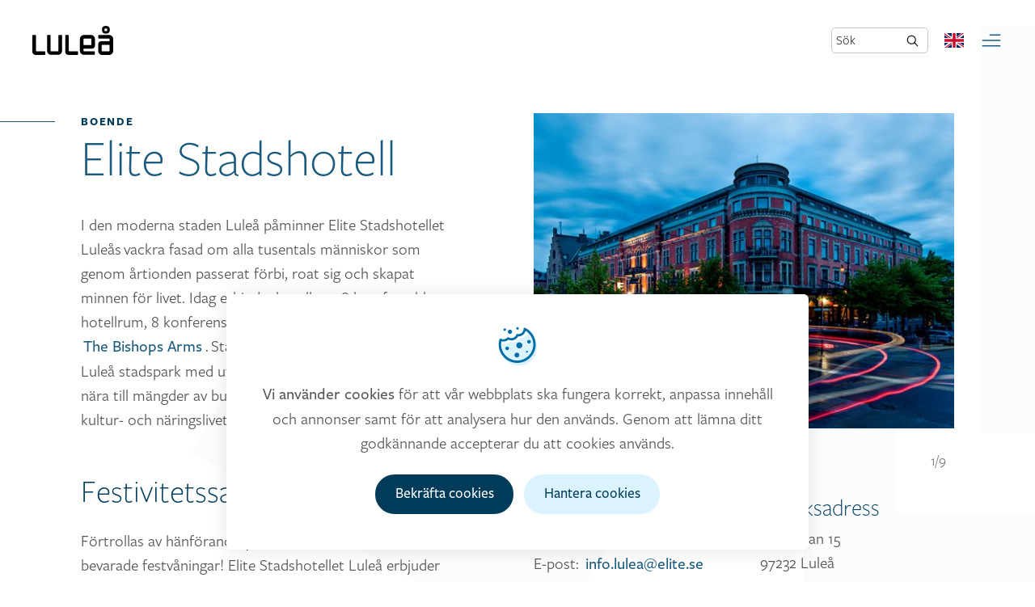

--- FILE ---
content_type: text/html; charset=utf-8
request_url: https://visitlulea.se/destinationer/elite-stadshotellet-lulea/
body_size: 32525
content:



<!doctype html>
<html lang="sv" class="no-js">
<head>
    
    <meta charset="UTF-8">
    <meta name="viewport" content="width=device-width, initial-scale=1, maximum-scale=5" />
    
    


<title>Elite Stadshotellet Lule&#229;</title>
<meta property="og:title" content="Elite Stadshotellet Lule&#229;" />
<meta name="twitter:title" content="Elite Stadshotellet Lule&#229;" />
    <meta property="og:site_name" content="V&#228;lkommen till Visit Lule&#229;" />
    <meta name="description" content="Stadshotellet&#160;&#228;r bel&#228;get centralt vid Lule&#229; stadspark med utsikt &#246;ver Norra hamn. H&#228;r har du n&#228;ra till m&#228;ngder av butiker s&#229;v&#228;l som till det expanderande kul...">
    <meta property="og:description" content="Stadshotellet&#160;&#228;r bel&#228;get centralt vid Lule&#229; stadspark med utsikt &#246;ver Norra hamn. H&#228;r har du n&#228;ra till m&#228;ngder av butiker s&#229;v&#228;l som till det expanderande kul..." />
    <meta name="twitter:description" content="Stadshotellet&#160;&#228;r bel&#228;get centralt vid Lule&#229; stadspark med utsikt &#246;ver Norra hamn. H&#228;r har du n&#228;ra till m&#228;ngder av butiker s&#229;v&#228;l som till det expanderande kul..." />
<meta property="og:updated_time" content="2024-01-10T09:12:31.5200000Z" />
<meta property="og:url" content="/destinationer/elite-stadshotellet-lulea/" />


    
        <link rel="icon" sizes="16x16" href="/content/app/visit/favicon-16.png">
        <link rel="icon" sizes="32x32" href="/content/app/visit/favicon-32.png">
        <link rel="icon" sizes="128x128" href="/content/app/visit/favicon-128.png">
        <link rel="icon" sizes="192x192" href="/content/app/visit/favicon-192.png">
        <link rel="apple-touch-icon" href="/content/app/visit/favicon-120.png">
        <link rel="apple-touch-icon" sizes="152x152" href="/content/app/visit/favicon-152.png">
        <link rel="apple-touch-icon" sizes="180x180" href="/content/app/visit/favicon-180.png">
        <link rel="apple-touch-icon" sizes="167x167" href="/content/app/visit/favicon-167.png">
    <script src='/App_Plugins/UmbracoForms/Assets/promise-polyfill/dist/polyfill.min.js'></script><script src='/App_Plugins/UmbracoForms/Assets/aspnet-validation/dist/aspnet-validation.min.js'></script>
    <link rel="stylesheet" type="text/css" href="/css/combined/vendor_E11D84375CED1A28CFFE3583242C93BB.css" />
    <link rel="stylesheet" href="/css/main_vl.css?v=202502061614" />
    <style>
        [v-cloak] {
            display: none;
        }
    </style>
    <script>
        (function (html) {
            html.className = html.className.replace(/\bno-js\b/, 'js')
        })(document.documentElement);
    </script>
    <script src="/scripts/gdpr/gdpr.js"></script>
    <script type="text/javascript" src="/scripts/combined/header_70327E557A32CFBFEC8B9978E0FCB999.js"></script>
    
    
            </head>
<body data-theme="light"  data-style=alternative class="--has-hero">
    
    


<form action="/destinationer/elite-stadshotellet-lulea/" class="brtnst-consent" enctype="multipart/form-data" id="brtnst-consent-form" method="post" style=""><input name="__RequestVerificationToken" type="hidden" value="2zoGtF0riPEKoUrBsiKCNiurScl2Z_3yreNCc59o6HVdjhM7QdXm0wWiFHhaYOy2TDRAn3JKUMGb4PC9DTcIqJ7UfVbDlKo0J8QcHbquwOo1" />    <div class="brtnst-consent-window" role="dialog" aria-labelledby="consentWindowTitle" aria-describedby="consentWindowDesc" tabindex="0">
        <section class="brtnst-consent-window__dialog">
            <header class="brtnst-consent-window__header">
                <h2 id="consentWindowTitle" class="brtnst-title">Hantera cookies</h2>
            </header>
            <div class="brtnst-consent-window__content">
                <div id="consentWindowDesc" class="brtnst-body">
                    <p><p>Cookies gör att vår webbplats fungerar som den ska, att vi kan anpassa innehåll och annonser, samt analysera hur webbplatsen används. När du besöker webbplatsen behöver du godkänna att vi använder cookies och lagrar dess data för framtida hantering.</p></p>
                    <div class="brtnst-btn-group">
                        <button type="submit" name="AcceptAll" class="brtnst-btn brtnst-btn--primary" value="true">
                            Godk&#228;nn alla
                        </button>
                    </div>
                    <ul class="brtnst-checkbox-list">
                            <li>
                                <label class="brtnst-checkbox brtnst-checkbox--disabled" for="check1">
                                    <input id="check1" type="checkbox" class="brtnst-checkbox__input" checked disabled>
                                    <span class="brtnst-checkbox__visual"></span>
                                    <span class="brtnst-checkbox__text">
                                            <strong>N&#246;dv&#228;ndiga cookies</strong>
                                        <p>Nödvändiga cookies gör att de grundläggande funktionerna på vår webbplats fungerar som de ska och dessa cookies kan därför inte stängas av.</p>
                                    </span>
                                </label>
                            </li>
                                                    <li>
                                <label class="brtnst-checkbox" for="check2">
                                    <input id="check2" name="UseFunctional" value="true" type="checkbox" class="brtnst-checkbox__input" >
                                    <span class="brtnst-checkbox__visual"></span>
                                    <span class="brtnst-checkbox__text">
                                            <strong>Funktionella cookies</strong>
                                        <p>Hjälper oss att ge dig en bättre upplevelse. Gör också att vi kan förbättra våra tjänster baserat på hur du använder dem.</p>
                                    </span>
                                </label>
                            </li>
                                                                    </ul>
                </div>
                <input type="text" name="Content.HowWeHandleCookieText" value="Vi anv&#228;nder cookies f&#246;r att v&#229;r webbplats ska fungera korrekt, anpassa inneh&#229;ll och annonser samt f&#246;r att analysera hur den anv&#228;nds. Genom att l&#228;mna ditt godk&#228;nnande accepterar du att cookies anv&#228;nds." hidden>
                <input type="text" name="Content.HandleCookiesText" value="Cookies g&#246;r att v&#229;r webbplats fungerar som den ska, att vi kan anpassa inneh&#229;ll och annonser, samt analysera hur webbplatsen anv&#228;nds. N&#228;r du bes&#246;ker webbplatsen beh&#246;ver du godk&#228;nna att vi anv&#228;nder cookies och lagrar dess data f&#246;r framtida hantering." hidden>
                <input type="text" name="Content.NeccessaryCookieHeader" value="N&#246;dv&#228;ndiga cookies" hidden>
                <input type="text" name="Content.NeccessaryCookieText" value="N&#246;dv&#228;ndiga cookies g&#246;r att de grundl&#228;ggande funktionerna p&#229; v&#229;r webbplats fungerar som de ska och dessa cookies kan d&#228;rf&#246;r inte st&#228;ngas av." hidden>
                <input type="text" name="Content.FunctionalCookieHeader" value="Funktionella cookies" hidden>
                <input type="text" name="Content.FunctionalCookieText" value="Hj&#228;lper oss att ge dig en b&#228;ttre upplevelse. G&#246;r ocks&#229; att vi kan f&#246;rb&#228;ttra v&#229;ra tj&#228;nster baserat p&#229; hur du anv&#228;nder dem." hidden>
                <input type="text" name="Content.PersonalizationCookieHeader" value="" hidden>
                <input type="text" name="Content.PersonalizationCookieText" value="" hidden>
                <input type="text" name="Content.MarketingCookieHeader" value=" " hidden>
                <input type="text" name="Content.MarketingCookieText" value="" hidden>
                <input type="text" name="Content.NeccessaryCookieHeader" value="N&#246;dv&#228;ndiga cookies" hidden>
                    <input type="checkbox" value="true" name="NecessaryIsValid" checked hidden>
                                    <input type="checkbox" value="true" name="FunctionalIsValid" checked hidden>
                                                <div class="brtnst-btn-group | brtnst--center">
                    <button type="submit" class="brtnst-btn brtnst-btn--secondary">
                        Bekr&#228;fta val
                    </button>
                </div>
            </div>
        </section>
    </div>
    <div class="brtnst-consent-banner" role="dialog" aria-labelledby="consentBannerTitle" aria-describedby="consentBannerDesc" tabindex="0">
        <section class="brtnst-consent-banner__dialog">
            <header class="brtnst-consent-banner__header">
                <h2 id="consentBannerTitle" class="brtnst-title | brtnst--no-visual">Vi anv&#228;nder cookies</h2>
                <div class="brtnst-icon">
                    <svg width="48" height="48" viewBox="0 0 48 48">
                        <g transform="translate(-400.000000, -56.000000)">
                            <g transform="translate(20.000000, 20.000000)">
                                <g transform="translate(380.000000, 36.000000)">
                                    <rect fill="none" x="0" y="0" width="48" height="48"></rect>
                                    <path d="M37.1767636,7.57458703 L37.8994808,6 C44.0748679,9.97172761 48,18.1998078 48,25.940974 C48,38.1238377 39.375,47.25 27.75,48 C16.125,48.75 4.5,43.5 5.25561461,25.429971 C5.28179822,24.2396138 5.37254052,21.8511325 5.57899627,20.6969573 L5.63151959,20.4200003 L5.68690345,20.4367153 C6.522707,20.6695163 7.83022285,21.0041671 8.71504579,21.0041671 L9,21 C11.2741443,20.9334313 12.3625595,20.3071289 14.0563483,18.8332214 L14.1839573,18.7176318 L14.25,18.75 C15.5239968,19.3476851 16.916951,19.6638064 18.3528457,19.6638064 L18.5975017,19.6607286 C22.1733585,19.5706951 25.3610251,17.512167 27.0403495,14.3772974 L27.1616359,14.1419596 L27.51356,14.14905 C32.1058896,14.14905 36.5924451,10.4758384 37.7186887,6.08801774 L37.1767636,7.57458703 Z"></path>
                                    <circle cx="15.375" cy="7.125" r="2.625"></circle>
                                    <circle cx="9" cy="4.5" r="1.5"></circle>
                                    <circle cx="24.75" cy="3" r="1.5"></circle>
                                    <g fill="currentColor" transform="translate(0.750000, 0.785437)">
                                        <path d="M30.7381849,2.14609604 L30.7382888,2.17798353 L30.7357491,2.36054707 C30.6465164,5.81193201 27.7948974,8.58642207 24.3046875,8.58642207 C23.9682692,8.58642207 23.6356223,8.56080599 23.3085135,8.51021501 C22.6393753,8.40672544 21.9891786,8.78535095 21.7509912,9.41719859 C20.8160064,11.8974632 18.4295479,13.5743618 15.7265625,13.5743618 C14.5068411,13.5743618 13.3405797,13.2368497 12.3295141,12.608739 C11.7402622,12.2426744 10.9723458,12.3515406 10.5088465,12.8668522 C9.29550068,14.2158315 7.57226553,14.9994874 5.71875,14.9994874 C4.71273102,14.9994874 3.74310771,14.7701483 2.86520472,14.3351291 C2.06268986,13.9374661 1.09522105,14.3653818 0.852526655,15.2253453 C0.288828321,17.2227543 0,19.2992243 0,21.4125527 C0,34.0057552 10.2414863,44.2145628 22.875,44.2145628 C35.5085137,44.2145628 45.75,34.0057552 45.75,21.4125527 C45.75,12.563059 40.6460561,4.62941444 32.7881645,0.85746654 C31.8371323,0.400951681 30.734758,1.09391078 30.7381849,2.14609604 Z M33.2547187,4.46456282 L33.3832973,4.54345512 C39.1253239,8.11433342 42.75,14.4219753 42.75,21.3818591 C42.75,32.3351589 33.8516594,41.2145628 22.875,41.2145628 C11.8983406,41.2145628 3,32.3351589 3,21.3818591 L3.00522061,20.9224294 C3.02956676,19.8522098 3.13894936,18.7948012 3.33091699,17.757112 L3.37975446,17.5081071 L3.43125174,17.5231351 C4.20840241,17.7324405 5.01655561,17.8403049 5.83928571,17.8403049 L6.10424314,17.8365583 C8.21879832,17.7767081 10.2068705,17.0020778 11.7817969,15.6769255 L11.9004509,15.5730018 L11.961859,15.6021033 C13.1464525,16.1394666 14.4416556,16.4236832 15.7767857,16.4236832 L16.0042729,16.420916 C19.3291923,16.3399692 22.2931631,14.4891994 23.8546402,11.6707187 L23.9674152,11.4591324 L24.2946429,11.4655072 C28.5647038,11.4655072 32.1679835,8.56756648 33.2151924,4.62258961 L33.2547187,4.46456282 Z"></path>
                                        <path d="M13.875,3 C15.3247475,3 16.5,4.17525253 16.5,5.625 C16.5,7.07474747 15.3247475,8.25 13.875,8.25 C12.4252525,8.25 11.25,7.07474747 11.25,5.625 C11.25,4.17525253 12.4252525,3 13.875,3 Z M7.5,1.5 C8.32842712,1.5 9,2.17157288 9,3 C9,3.82842712 8.32842712,4.5 7.5,4.5 C6.67157288,4.5 6,3.82842712 6,3 C6,2.17157288 6.67157288,1.5 7.5,1.5 Z M23.25,0 C24.0784271,0 24.75,0.671572875 24.75,1.5 C24.75,2.32842712 24.0784271,3 23.25,3 C22.4215729,3 21.75,2.32842712 21.75,1.5 C21.75,0.671572875 22.4215729,0 23.25,0 Z"></path>
                                        <path d="M22.5,31.5 C24.1568542,31.5 25.5,32.8431458 25.5,34.5 C25.5,36.1568542 24.1568542,37.5 22.5,37.5 C20.8431458,37.5 19.5,36.1568542 19.5,34.5 C19.5,32.8431458 20.8431458,31.5 22.5,31.5 Z M34.875,29.25 C35.4963203,29.25 36,29.7536797 36,30.375 C36,30.9963203 35.4963203,31.5 34.875,31.5 C34.2536797,31.5 33.75,30.9963203 33.75,30.375 C33.75,29.7536797 34.2536797,29.25 34.875,29.25 Z M10.5,24 C11.7426407,24 12.75,25.0073593 12.75,26.25 C12.75,27.4926407 11.7426407,28.5 10.5,28.5 C9.25735931,28.5 8.25,27.4926407 8.25,26.25 C8.25,25.0073593 9.25735931,24 10.5,24 Z M25.5,18.75 C27.5710678,18.75 29.25,20.4289322 29.25,22.5 C29.25,24.5710678 27.5710678,26.25 25.5,26.25 C23.4289322,26.25 21.75,24.5710678 21.75,22.5 C21.75,20.4289322 23.4289322,18.75 25.5,18.75 Z M37.5,15.75 C38.7426407,15.75 39.75,16.7573593 39.75,18 C39.75,19.2426407 38.7426407,20.25 37.5,20.25 C36.2573593,20.25 35.25,19.2426407 35.25,18 C35.25,16.7573593 36.2573593,15.75 37.5,15.75 Z"></path>
                                    </g>
                                </g>
                            </g>
                        </g>
                    </svg>
                </div>
            </header>
            <div class="brtnst-consent-banner__content">
                <div id="consentBannerDesc" class="brtnst-body">
                    <p><p><strong>Vi använder cookies</strong> för att vår webbplats ska fungera korrekt, anpassa innehåll och annonser samt för att analysera hur den används. Genom att lämna ditt godkännande accepterar du att cookies används.</p></p>
                </div>
                <div class="brtnst-btn-group">
                    <button type="submit" name="AcceptAll" class="brtnst-btn brtnst-btn--primary" value="true">
                        Bekr&#228;fta cookies
                    </button>
                    <button type="button" id="brtnstConsentSettings" class="brtnst-btn brtnst-btn--secondary">
                        Hantera cookies
                    </button>
                </div>
            </div>
        </section>
    </div>
<input name="ufprt" type="hidden" value="[base64]" /></form>
    <header id="site-header" class="sh">
    <div class="c --unlimited">
        <div class="c-row">
            <div class="sh-left">
                    <a class="brand__logo" href="/" title="V&#228;lkommen till Visit Lule&#229;">
                        <svg class="svg-logo--visit" viewBox="0 0 180 64">
                            <title>V&#228;lkommen till Visit Lule&#229;</title>
                            <use xlink:href="#svg-brand-visit"></use>
                        </svg>
                    </a>
            </div>
            <nav class="sh-center nav-primary">
                <ul class="nav__menu">
                        <li class="nav__menu-item ">
                            <a href="/evenemang/" >Evenemang</a>
                        </li>
                        <li class="nav__menu-item ">
                            <a href="/se-gora/" >Se &amp; g&#246;ra</a>
                        </li>
                        <li class="nav__menu-item ">
                            <a href="/shopping/" >Shopping</a>
                        </li>
                        <li class="nav__menu-item ">
                            <a href="/ata-dricka/" >&#196;ta &amp; dricka</a>
                        </li>
                        <li class="nav__menu-item ">
                            <a href="/boende/" >Boende</a>
                        </li>
                        <li class="nav__menu-item ">
                            <a href="/planera/" >Planera</a>
                        </li>
                </ul>
            </nav>
            <div class="sh-right">
                    <form action="/sokresultat/" method="GET" id="cse-search-box" class="sh-search-input-group">
                        <label for="search" class="sh-search-label">S&#246;k</label>
                        <input type="hidden" name="limitTo" />
                        <input type="search" name="q" id="search" class="sh-search-input-text" />
                        <button type="submit" class="sh-search-link"><img class="sh-search-icon" src="/content/images/Icons/icon_magnifier.svg" alt="Magnifying glass"></button>
                    </form>
                                    <div class="sh__lang-nav">
                            <a href="/en/destinations/elite-stadshotellet-lulea/" title="&#196;ndra spr&#229;k: English">
                                <svg width="24" height="18">
                                    <use xlink:href="#flag-icon-css-gb"></use>
                                </svg>
                            </a>
                    </div>
                <button class="nav__toggle btn-icon" data-target="site-nav" aria-expanded="false">
                    <svg class="svg-icon" viewBox="0 0 32 32">
                        <title>&#214;ppna menyn</title>
                        <use xlink:href="#svg-icon__burger"></use>
                    </svg>
                </button>
            </div>
        </div>
    </div>
</header>
<nav id="site-nav" class="sn hidden">
    <nav class="sn__nav">
        <ul class="sn__menu">
                <li class="nav__menu-item ">
                    <a href="/evenemang/" >Evenemang</a>
                </li>
                <li class="nav__menu-item ">
                    <a href="/se-gora/" >Se &amp; g&#246;ra</a>
                </li>
                <li class="nav__menu-item ">
                    <a href="/shopping/" >Shopping</a>
                </li>
                <li class="nav__menu-item ">
                    <a href="/ata-dricka/" >&#196;ta &amp; dricka</a>
                </li>
                <li class="nav__menu-item ">
                    <a href="/boende/" >Boende</a>
                </li>
                <li class="nav__menu-item ">
                    <a href="/planera/" >Planera</a>
                </li>
        </ul>
    </nav>
</nav>
    <main id="site-main" class="sm">
        


<article class="article article-destination">
    <div class="article-content">
        <header class="article-header">
            <div class="row flex-column-reverse flex-lg-row">
                <div class="col">
                        <a href="/boende/" class="hero__tag">Boende</a>
                                            <h1 class="title">Elite Stadshotell</h1>
                    <p>I den moderna staden Luleå påminner Elite Stadshotellet Luleås vackra fasad om alla tusentals människor som genom årtionden passerat förbi, roat sig och skapat minnen för livet. Idag erbjuder hotellet 158 komfortabla hotellrum, 8 konferenslokaler och gastropuben <a href="/destinationer/the-bishop-s-arms/" title="The Bishop's Arms">The Bishops Arms</a>. Stadshotellet är beläget centralt vid Luleå stadspark med utsikt över Norra hamn. Här har du nära till mängder av butiker såväl som till det expanderande kultur- och näringslivet.<a href="https://www.facebook.com/Elitestadshotelletlulea/"></a></p>
<h3>Festivitetssalen</h3>
<p>Förtrollas av hänförande ljuskronor i en av Norrlands bäst bevarade festvåningar! Elite Stadshotellet Luleå erbjuder sittningar och banketter för upp till 220 deltagare i den fantastiska Festivitetssalen, byggd i fransk renässansstil i vitt och guld. Vare sig du vill arrangera en finare födelsedagsfest, ett bröllop eller företagsjubileum, skänker denna spektakulära sal en känsla av prakt och elegant lyster. Sedan invigningsbanketten 1903 har den K-märkta salen använts för studentbaler, nyårsfiranden, kungamiddagar och bröllop och förgyllt minnena för såväl unga som äldre.</p>
<h3>Närmaste busshållplats:</h3>
<p><a rel="noopener" href="https://www.llt.lulea.se/" target="_blank">Smedjegatan</a></p>                </div>
                    <div class="col">
                        <div class="hero-slider slider">
                            <div class="slider-body">
                                    <figure class="slider-item">
                                        <picture class="slider-item__picture">
                                            <source data-srcset="/media/czlhx5d0/fasad-2.jpg?anchor=center&amp;mode=crop&amp;heightratio=0.75&amp;width=540&amp;rnd=133001870800430000 1x,
                                                                /media/czlhx5d0/fasad-2.jpg?anchor=center&amp;mode=crop&amp;heightratio=0.75&amp;width=1080&amp;rnd=133001870800430000 2x" media="--xs">
                                            <source data-srcset="/media/czlhx5d0/fasad-2.jpg?anchor=center&amp;mode=crop&amp;heightratio=0.75&amp;width=690&amp;rnd=133001870800430000 1x,
                                                                /media/czlhx5d0/fasad-2.jpg?anchor=center&amp;mode=crop&amp;heightratio=0.75&amp;width=1380&amp;rnd=133001870800430000 2x" media="--sm">
                                            <source data-srcset="/media/czlhx5d0/fasad-2.jpg?anchor=center&amp;mode=crop&amp;heightratio=0.75&amp;width=800&amp;rnd=133001870800430000 1x,
                                                                /media/czlhx5d0/fasad-2.jpg?anchor=center&amp;mode=crop&amp;heightratio=0.75&amp;width=1600&amp;rnd=133001870800430000 2x" media="--md">
                                            <source data-srcset="/media/czlhx5d0/fasad-2.jpg?anchor=center&amp;mode=crop&amp;heightratio=0.75&amp;width=540&amp;rnd=133001870800430000 1x,
                                                                /media/czlhx5d0/fasad-2.jpg?anchor=center&amp;mode=crop&amp;heightratio=0.75&amp;width=1080&amp;rnd=133001870800430000 2x" media="--lg">
                                            <source data-srcset="/media/czlhx5d0/fasad-2.jpg?anchor=center&amp;mode=crop&amp;heightratio=0.75&amp;width=680&amp;rnd=133001870800430000 1x,
                                                                /media/czlhx5d0/fasad-2.jpg?anchor=center&amp;mode=crop&amp;heightratio=0.75&amp;width=1360&amp;rnd=133001870800430000 2x">
                                            <img data-src="/media/czlhx5d0/fasad-2.jpg?anchor=center&amp;mode=crop&amp;heightratio=0.75&amp;quality=85&amp;width=800&amp;rnd=133001870800430000"
                                                 alt="Fasad 2"
                                                 class="slider__image lazyload">
                                        </picture>
                                    </figure>
                                    <figure class="slider-item">
                                        <picture class="slider-item__picture">
                                            <source data-srcset="/media/nfvg1ppq/festivitetsalen.jpg?anchor=center&amp;mode=crop&amp;heightratio=0.75&amp;width=540&amp;rnd=133001870851700000 1x,
                                                                /media/nfvg1ppq/festivitetsalen.jpg?anchor=center&amp;mode=crop&amp;heightratio=0.75&amp;width=1080&amp;rnd=133001870851700000 2x" media="--xs">
                                            <source data-srcset="/media/nfvg1ppq/festivitetsalen.jpg?anchor=center&amp;mode=crop&amp;heightratio=0.75&amp;width=690&amp;rnd=133001870851700000 1x,
                                                                /media/nfvg1ppq/festivitetsalen.jpg?anchor=center&amp;mode=crop&amp;heightratio=0.75&amp;width=1380&amp;rnd=133001870851700000 2x" media="--sm">
                                            <source data-srcset="/media/nfvg1ppq/festivitetsalen.jpg?anchor=center&amp;mode=crop&amp;heightratio=0.75&amp;width=800&amp;rnd=133001870851700000 1x,
                                                                /media/nfvg1ppq/festivitetsalen.jpg?anchor=center&amp;mode=crop&amp;heightratio=0.75&amp;width=1600&amp;rnd=133001870851700000 2x" media="--md">
                                            <source data-srcset="/media/nfvg1ppq/festivitetsalen.jpg?anchor=center&amp;mode=crop&amp;heightratio=0.75&amp;width=540&amp;rnd=133001870851700000 1x,
                                                                /media/nfvg1ppq/festivitetsalen.jpg?anchor=center&amp;mode=crop&amp;heightratio=0.75&amp;width=1080&amp;rnd=133001870851700000 2x" media="--lg">
                                            <source data-srcset="/media/nfvg1ppq/festivitetsalen.jpg?anchor=center&amp;mode=crop&amp;heightratio=0.75&amp;width=680&amp;rnd=133001870851700000 1x,
                                                                /media/nfvg1ppq/festivitetsalen.jpg?anchor=center&amp;mode=crop&amp;heightratio=0.75&amp;width=1360&amp;rnd=133001870851700000 2x">
                                            <img data-src="/media/nfvg1ppq/festivitetsalen.jpg?anchor=center&amp;mode=crop&amp;heightratio=0.75&amp;quality=85&amp;width=800&amp;rnd=133001870851700000"
                                                 alt="Festivitetsalen"
                                                 class="slider__image lazyload">
                                        </picture>
                                    </figure>
                                    <figure class="slider-item">
                                        <picture class="slider-item__picture">
                                            <source data-srcset="/media/kbimu2ao/loungen-2.jpg?anchor=center&amp;mode=crop&amp;heightratio=0.75&amp;width=540&amp;rnd=133001870792930000 1x,
                                                                /media/kbimu2ao/loungen-2.jpg?anchor=center&amp;mode=crop&amp;heightratio=0.75&amp;width=1080&amp;rnd=133001870792930000 2x" media="--xs">
                                            <source data-srcset="/media/kbimu2ao/loungen-2.jpg?anchor=center&amp;mode=crop&amp;heightratio=0.75&amp;width=690&amp;rnd=133001870792930000 1x,
                                                                /media/kbimu2ao/loungen-2.jpg?anchor=center&amp;mode=crop&amp;heightratio=0.75&amp;width=1380&amp;rnd=133001870792930000 2x" media="--sm">
                                            <source data-srcset="/media/kbimu2ao/loungen-2.jpg?anchor=center&amp;mode=crop&amp;heightratio=0.75&amp;width=800&amp;rnd=133001870792930000 1x,
                                                                /media/kbimu2ao/loungen-2.jpg?anchor=center&amp;mode=crop&amp;heightratio=0.75&amp;width=1600&amp;rnd=133001870792930000 2x" media="--md">
                                            <source data-srcset="/media/kbimu2ao/loungen-2.jpg?anchor=center&amp;mode=crop&amp;heightratio=0.75&amp;width=540&amp;rnd=133001870792930000 1x,
                                                                /media/kbimu2ao/loungen-2.jpg?anchor=center&amp;mode=crop&amp;heightratio=0.75&amp;width=1080&amp;rnd=133001870792930000 2x" media="--lg">
                                            <source data-srcset="/media/kbimu2ao/loungen-2.jpg?anchor=center&amp;mode=crop&amp;heightratio=0.75&amp;width=680&amp;rnd=133001870792930000 1x,
                                                                /media/kbimu2ao/loungen-2.jpg?anchor=center&amp;mode=crop&amp;heightratio=0.75&amp;width=1360&amp;rnd=133001870792930000 2x">
                                            <img data-src="/media/kbimu2ao/loungen-2.jpg?anchor=center&amp;mode=crop&amp;heightratio=0.75&amp;quality=85&amp;width=800&amp;rnd=133001870792930000"
                                                 alt="Loungen 2"
                                                 class="slider__image lazyload">
                                        </picture>
                                    </figure>
                                    <figure class="slider-item">
                                        <picture class="slider-item__picture">
                                            <source data-srcset="/media/2ubhzqk1/elite-stadshotell-svit-436_0901.jpg?anchor=center&amp;mode=crop&amp;heightratio=0.75&amp;width=540&amp;rnd=133001870824030000 1x,
                                                                /media/2ubhzqk1/elite-stadshotell-svit-436_0901.jpg?anchor=center&amp;mode=crop&amp;heightratio=0.75&amp;width=1080&amp;rnd=133001870824030000 2x" media="--xs">
                                            <source data-srcset="/media/2ubhzqk1/elite-stadshotell-svit-436_0901.jpg?anchor=center&amp;mode=crop&amp;heightratio=0.75&amp;width=690&amp;rnd=133001870824030000 1x,
                                                                /media/2ubhzqk1/elite-stadshotell-svit-436_0901.jpg?anchor=center&amp;mode=crop&amp;heightratio=0.75&amp;width=1380&amp;rnd=133001870824030000 2x" media="--sm">
                                            <source data-srcset="/media/2ubhzqk1/elite-stadshotell-svit-436_0901.jpg?anchor=center&amp;mode=crop&amp;heightratio=0.75&amp;width=800&amp;rnd=133001870824030000 1x,
                                                                /media/2ubhzqk1/elite-stadshotell-svit-436_0901.jpg?anchor=center&amp;mode=crop&amp;heightratio=0.75&amp;width=1600&amp;rnd=133001870824030000 2x" media="--md">
                                            <source data-srcset="/media/2ubhzqk1/elite-stadshotell-svit-436_0901.jpg?anchor=center&amp;mode=crop&amp;heightratio=0.75&amp;width=540&amp;rnd=133001870824030000 1x,
                                                                /media/2ubhzqk1/elite-stadshotell-svit-436_0901.jpg?anchor=center&amp;mode=crop&amp;heightratio=0.75&amp;width=1080&amp;rnd=133001870824030000 2x" media="--lg">
                                            <source data-srcset="/media/2ubhzqk1/elite-stadshotell-svit-436_0901.jpg?anchor=center&amp;mode=crop&amp;heightratio=0.75&amp;width=680&amp;rnd=133001870824030000 1x,
                                                                /media/2ubhzqk1/elite-stadshotell-svit-436_0901.jpg?anchor=center&amp;mode=crop&amp;heightratio=0.75&amp;width=1360&amp;rnd=133001870824030000 2x">
                                            <img data-src="/media/2ubhzqk1/elite-stadshotell-svit-436_0901.jpg?anchor=center&amp;mode=crop&amp;heightratio=0.75&amp;quality=85&amp;width=800&amp;rnd=133001870824030000"
                                                 alt="Elite Stadshotell Svit 436 0901"
                                                 class="slider__image lazyload">
                                        </picture>
                                    </figure>
                                    <figure class="slider-item">
                                        <picture class="slider-item__picture">
                                            <source data-srcset="/media/2bcn35cn/stadshotellet-loungen-2-1.jpeg?anchor=center&amp;mode=crop&amp;heightratio=0.75&amp;width=540&amp;rnd=132889209586900000 1x,
                                                                /media/2bcn35cn/stadshotellet-loungen-2-1.jpeg?anchor=center&amp;mode=crop&amp;heightratio=0.75&amp;width=1080&amp;rnd=132889209586900000 2x" media="--xs">
                                            <source data-srcset="/media/2bcn35cn/stadshotellet-loungen-2-1.jpeg?anchor=center&amp;mode=crop&amp;heightratio=0.75&amp;width=690&amp;rnd=132889209586900000 1x,
                                                                /media/2bcn35cn/stadshotellet-loungen-2-1.jpeg?anchor=center&amp;mode=crop&amp;heightratio=0.75&amp;width=1380&amp;rnd=132889209586900000 2x" media="--sm">
                                            <source data-srcset="/media/2bcn35cn/stadshotellet-loungen-2-1.jpeg?anchor=center&amp;mode=crop&amp;heightratio=0.75&amp;width=800&amp;rnd=132889209586900000 1x,
                                                                /media/2bcn35cn/stadshotellet-loungen-2-1.jpeg?anchor=center&amp;mode=crop&amp;heightratio=0.75&amp;width=1600&amp;rnd=132889209586900000 2x" media="--md">
                                            <source data-srcset="/media/2bcn35cn/stadshotellet-loungen-2-1.jpeg?anchor=center&amp;mode=crop&amp;heightratio=0.75&amp;width=540&amp;rnd=132889209586900000 1x,
                                                                /media/2bcn35cn/stadshotellet-loungen-2-1.jpeg?anchor=center&amp;mode=crop&amp;heightratio=0.75&amp;width=1080&amp;rnd=132889209586900000 2x" media="--lg">
                                            <source data-srcset="/media/2bcn35cn/stadshotellet-loungen-2-1.jpeg?anchor=center&amp;mode=crop&amp;heightratio=0.75&amp;width=680&amp;rnd=132889209586900000 1x,
                                                                /media/2bcn35cn/stadshotellet-loungen-2-1.jpeg?anchor=center&amp;mode=crop&amp;heightratio=0.75&amp;width=1360&amp;rnd=132889209586900000 2x">
                                            <img data-src="/media/2bcn35cn/stadshotellet-loungen-2-1.jpeg?anchor=center&amp;mode=crop&amp;heightratio=0.75&amp;quality=85&amp;width=800&amp;rnd=132889209586900000"
                                                 alt="Stadshotellet Loungen 2 1"
                                                 class="slider__image lazyload">
                                        </picture>
                                    </figure>
                                    <figure class="slider-item">
                                        <picture class="slider-item__picture">
                                            <source data-srcset="/media/xkmj3u05/stadshotellet-room.jpeg?center=0.55937964370505755,0.57193587489116149&amp;mode=crop&amp;heightratio=0.75&amp;width=540&amp;rnd=132889209858200000 1x,
                                                                /media/xkmj3u05/stadshotellet-room.jpeg?center=0.55937964370505755,0.57193587489116149&amp;mode=crop&amp;heightratio=0.75&amp;width=1080&amp;rnd=132889209858200000 2x" media="--xs">
                                            <source data-srcset="/media/xkmj3u05/stadshotellet-room.jpeg?center=0.55937964370505755,0.57193587489116149&amp;mode=crop&amp;heightratio=0.75&amp;width=690&amp;rnd=132889209858200000 1x,
                                                                /media/xkmj3u05/stadshotellet-room.jpeg?center=0.55937964370505755,0.57193587489116149&amp;mode=crop&amp;heightratio=0.75&amp;width=1380&amp;rnd=132889209858200000 2x" media="--sm">
                                            <source data-srcset="/media/xkmj3u05/stadshotellet-room.jpeg?center=0.55937964370505755,0.57193587489116149&amp;mode=crop&amp;heightratio=0.75&amp;width=800&amp;rnd=132889209858200000 1x,
                                                                /media/xkmj3u05/stadshotellet-room.jpeg?center=0.55937964370505755,0.57193587489116149&amp;mode=crop&amp;heightratio=0.75&amp;width=1600&amp;rnd=132889209858200000 2x" media="--md">
                                            <source data-srcset="/media/xkmj3u05/stadshotellet-room.jpeg?center=0.55937964370505755,0.57193587489116149&amp;mode=crop&amp;heightratio=0.75&amp;width=540&amp;rnd=132889209858200000 1x,
                                                                /media/xkmj3u05/stadshotellet-room.jpeg?center=0.55937964370505755,0.57193587489116149&amp;mode=crop&amp;heightratio=0.75&amp;width=1080&amp;rnd=132889209858200000 2x" media="--lg">
                                            <source data-srcset="/media/xkmj3u05/stadshotellet-room.jpeg?center=0.55937964370505755,0.57193587489116149&amp;mode=crop&amp;heightratio=0.75&amp;width=680&amp;rnd=132889209858200000 1x,
                                                                /media/xkmj3u05/stadshotellet-room.jpeg?center=0.55937964370505755,0.57193587489116149&amp;mode=crop&amp;heightratio=0.75&amp;width=1360&amp;rnd=132889209858200000 2x">
                                            <img data-src="/media/xkmj3u05/stadshotellet-room.jpeg?center=0.55937964370505755,0.57193587489116149&amp;mode=crop&amp;heightratio=0.75&amp;quality=85&amp;width=800&amp;rnd=132889209858200000"
                                                 alt="Stadshotellet Room"
                                                 class="slider__image lazyload">
                                        </picture>
                                    </figure>
                                    <figure class="slider-item">
                                        <picture class="slider-item__picture">
                                            <source data-srcset="/media/ooepj3gg/llaesl_rum_sui-12-rum-206.jpg?anchor=center&amp;mode=crop&amp;heightratio=0.75&amp;width=540&amp;rnd=133001870826700000 1x,
                                                                /media/ooepj3gg/llaesl_rum_sui-12-rum-206.jpg?anchor=center&amp;mode=crop&amp;heightratio=0.75&amp;width=1080&amp;rnd=133001870826700000 2x" media="--xs">
                                            <source data-srcset="/media/ooepj3gg/llaesl_rum_sui-12-rum-206.jpg?anchor=center&amp;mode=crop&amp;heightratio=0.75&amp;width=690&amp;rnd=133001870826700000 1x,
                                                                /media/ooepj3gg/llaesl_rum_sui-12-rum-206.jpg?anchor=center&amp;mode=crop&amp;heightratio=0.75&amp;width=1380&amp;rnd=133001870826700000 2x" media="--sm">
                                            <source data-srcset="/media/ooepj3gg/llaesl_rum_sui-12-rum-206.jpg?anchor=center&amp;mode=crop&amp;heightratio=0.75&amp;width=800&amp;rnd=133001870826700000 1x,
                                                                /media/ooepj3gg/llaesl_rum_sui-12-rum-206.jpg?anchor=center&amp;mode=crop&amp;heightratio=0.75&amp;width=1600&amp;rnd=133001870826700000 2x" media="--md">
                                            <source data-srcset="/media/ooepj3gg/llaesl_rum_sui-12-rum-206.jpg?anchor=center&amp;mode=crop&amp;heightratio=0.75&amp;width=540&amp;rnd=133001870826700000 1x,
                                                                /media/ooepj3gg/llaesl_rum_sui-12-rum-206.jpg?anchor=center&amp;mode=crop&amp;heightratio=0.75&amp;width=1080&amp;rnd=133001870826700000 2x" media="--lg">
                                            <source data-srcset="/media/ooepj3gg/llaesl_rum_sui-12-rum-206.jpg?anchor=center&amp;mode=crop&amp;heightratio=0.75&amp;width=680&amp;rnd=133001870826700000 1x,
                                                                /media/ooepj3gg/llaesl_rum_sui-12-rum-206.jpg?anchor=center&amp;mode=crop&amp;heightratio=0.75&amp;width=1360&amp;rnd=133001870826700000 2x">
                                            <img data-src="/media/ooepj3gg/llaesl_rum_sui-12-rum-206.jpg?anchor=center&amp;mode=crop&amp;heightratio=0.75&amp;quality=85&amp;width=800&amp;rnd=133001870826700000"
                                                 alt="LLAESL RUM SUI 12 Rum 206"
                                                 class="slider__image lazyload">
                                        </picture>
                                    </figure>
                                    <figure class="slider-item">
                                        <picture class="slider-item__picture">
                                            <source data-srcset="/media/xbbbp15j/gym-1.jpg?anchor=center&amp;mode=crop&amp;heightratio=0.75&amp;width=540&amp;rnd=133001870825430000 1x,
                                                                /media/xbbbp15j/gym-1.jpg?anchor=center&amp;mode=crop&amp;heightratio=0.75&amp;width=1080&amp;rnd=133001870825430000 2x" media="--xs">
                                            <source data-srcset="/media/xbbbp15j/gym-1.jpg?anchor=center&amp;mode=crop&amp;heightratio=0.75&amp;width=690&amp;rnd=133001870825430000 1x,
                                                                /media/xbbbp15j/gym-1.jpg?anchor=center&amp;mode=crop&amp;heightratio=0.75&amp;width=1380&amp;rnd=133001870825430000 2x" media="--sm">
                                            <source data-srcset="/media/xbbbp15j/gym-1.jpg?anchor=center&amp;mode=crop&amp;heightratio=0.75&amp;width=800&amp;rnd=133001870825430000 1x,
                                                                /media/xbbbp15j/gym-1.jpg?anchor=center&amp;mode=crop&amp;heightratio=0.75&amp;width=1600&amp;rnd=133001870825430000 2x" media="--md">
                                            <source data-srcset="/media/xbbbp15j/gym-1.jpg?anchor=center&amp;mode=crop&amp;heightratio=0.75&amp;width=540&amp;rnd=133001870825430000 1x,
                                                                /media/xbbbp15j/gym-1.jpg?anchor=center&amp;mode=crop&amp;heightratio=0.75&amp;width=1080&amp;rnd=133001870825430000 2x" media="--lg">
                                            <source data-srcset="/media/xbbbp15j/gym-1.jpg?anchor=center&amp;mode=crop&amp;heightratio=0.75&amp;width=680&amp;rnd=133001870825430000 1x,
                                                                /media/xbbbp15j/gym-1.jpg?anchor=center&amp;mode=crop&amp;heightratio=0.75&amp;width=1360&amp;rnd=133001870825430000 2x">
                                            <img data-src="/media/xbbbp15j/gym-1.jpg?anchor=center&amp;mode=crop&amp;heightratio=0.75&amp;quality=85&amp;width=800&amp;rnd=133001870825430000"
                                                 alt="Gym 1"
                                                 class="slider__image lazyload">
                                        </picture>
                                    </figure>
                                    <figure class="slider-item">
                                        <picture class="slider-item__picture">
                                            <source data-srcset="/media/y25p4qlo/fasad-1.jpg?anchor=center&amp;mode=crop&amp;heightratio=0.75&amp;width=540&amp;rnd=133001870830270000 1x,
                                                                /media/y25p4qlo/fasad-1.jpg?anchor=center&amp;mode=crop&amp;heightratio=0.75&amp;width=1080&amp;rnd=133001870830270000 2x" media="--xs">
                                            <source data-srcset="/media/y25p4qlo/fasad-1.jpg?anchor=center&amp;mode=crop&amp;heightratio=0.75&amp;width=690&amp;rnd=133001870830270000 1x,
                                                                /media/y25p4qlo/fasad-1.jpg?anchor=center&amp;mode=crop&amp;heightratio=0.75&amp;width=1380&amp;rnd=133001870830270000 2x" media="--sm">
                                            <source data-srcset="/media/y25p4qlo/fasad-1.jpg?anchor=center&amp;mode=crop&amp;heightratio=0.75&amp;width=800&amp;rnd=133001870830270000 1x,
                                                                /media/y25p4qlo/fasad-1.jpg?anchor=center&amp;mode=crop&amp;heightratio=0.75&amp;width=1600&amp;rnd=133001870830270000 2x" media="--md">
                                            <source data-srcset="/media/y25p4qlo/fasad-1.jpg?anchor=center&amp;mode=crop&amp;heightratio=0.75&amp;width=540&amp;rnd=133001870830270000 1x,
                                                                /media/y25p4qlo/fasad-1.jpg?anchor=center&amp;mode=crop&amp;heightratio=0.75&amp;width=1080&amp;rnd=133001870830270000 2x" media="--lg">
                                            <source data-srcset="/media/y25p4qlo/fasad-1.jpg?anchor=center&amp;mode=crop&amp;heightratio=0.75&amp;width=680&amp;rnd=133001870830270000 1x,
                                                                /media/y25p4qlo/fasad-1.jpg?anchor=center&amp;mode=crop&amp;heightratio=0.75&amp;width=1360&amp;rnd=133001870830270000 2x">
                                            <img data-src="/media/y25p4qlo/fasad-1.jpg?anchor=center&amp;mode=crop&amp;heightratio=0.75&amp;quality=85&amp;width=800&amp;rnd=133001870830270000"
                                                 alt="Fasad 1"
                                                 class="slider__image lazyload">
                                        </picture>
                                    </figure>
                            </div>
                            <div class="slider-nav">
                                <button type="button" class="slider-nav__btn slider-nav__prev">
                                    <svg class="svg-icon">
                                        <use xlink:href="#svg-icon__arrow-left"></use>
                                    </svg>
                                </button>
                                <button type="button" class="slider-nav__btn slider-nav__next">
                                    <svg class="svg-icon">
                                        <use xlink:href="#svg-icon__arrow-right"></use>
                                    </svg>
                                </button>
                                <div class="slider-nav__info slider-info"></div>
                            </div>
                        </div>
                        <div class="row d-none d-lg-flex">
                                <div class="col-md-6">
                                    <h2 class="h4 mb-1">Kontaktinformation</h2>

                                    <p>
                                            
                                                Telefon: <a href="tel:+46920274000">+46 920-27 40 00</a><br>
                                            
                                                                                    
                                                E-post: <a href="mailto:info.lulea@elite.se">info.lulea@elite.se</a><br>
                                            
                                    </p>

                                        <p><a href="https://www.elite.se/sv/hotell/lulea/stadshotellet" class="btn --outline">Bes&#246;k webbplats</a></p>

                                    <div class="article-meta__some">
                                            <a href="https://www.tripadvisor.se/Hotel_Review-g189816-d227501-Reviews-Elite_Stadshotell_Lulea-Lulea_Norrbotten_County.html" target="_blank">
                                                <svg width="32" height="32">
                                                    <use xlink:href="#svg-social__tripadvisor"></use>
                                                </svg>
                                            </a>
                                                                                    <a href="https://www.facebook.com/Elitestadshotelletlulea" target="_blank">
                                                <svg width="32" height="32">
                                                    <use xlink:href="#svg-social__facebook"></use>
                                                </svg>
                                            </a>
                                                                                    <a href="https://www.instagram.com/elitehotelslulea/" target="_blank">
                                                <svg width="32" height="32">
                                                    <use xlink:href="#svg-social__instagram"></use>
                                                </svg>
                                            </a>
                                                                                                                                                            </div>
                                </div>
                            <div class="col-md-6">
                                    <h2 class="h4 mb-1">Bes&#246;ksadress</h2>
                                    <p>
Storgatan 15<br>
 97232 Lule&#229;<br>
                                    </p>
                                                                    <p>
                                        <a href="https://www.google.com/maps/dir/?api=1&amp;destination=x&amp;destination_place_id=ChIJAaX67Vllf0YRK3EEQ0DLcvQ" target="_blank" class="btn --outline">V&#228;gbeskrivning</a>
                                    </p>
                            </div>
                        </div>
                    </div>
            </div>
        </header>
        <section class="article-meta">
            <div class="row">
                <div class="col-lg-6">
                    <!-- Hide tags until search is implemented -->
                    
                </div>

                    <div class="col-md-6 col-lg-3 d-lg-none">
                        <h2 class="h4 mb-1">Kontaktinformation</h2>
                        <p>
                                
                                    Telefon: <a href="tel:+46920274000">+46 920-27 40 00</a><br>
                                
                                                            
                                    E-post: <a href="mailto:info.lulea@elite.se">info.lulea@elite.se</a><br>
                                
                        </p>

                            <p><a href="https://www.elite.se/sv/hotell/lulea/stadshotellet" class="btn --outline">Bes&#246;k webbplats</a></p>

                        <div class="article-meta__some">
                                <a href="https://www.tripadvisor.se/Hotel_Review-g189816-d227501-Reviews-Elite_Stadshotell_Lulea-Lulea_Norrbotten_County.html" target="_blank">
                                    <svg width="32" height="32">
                                        <use xlink:href="#svg-social__tripadvisor"></use>
                                    </svg>
                                </a>
                                                            <a href="https://www.facebook.com/Elitestadshotelletlulea" target="_blank">
                                    <svg width="32" height="32">
                                        <use xlink:href="#svg-social__facebook"></use>
                                    </svg>
                                </a>
                                                            <a href="https://www.instagram.com/elitehotelslulea/" target="_blank">
                                    <svg width="32" height="32">
                                        <use xlink:href="#svg-social__instagram"></use>
                                    </svg>
                                </a>
                                                                                                            </div>
                    </div>

                <div class="col-md-6 col-lg-3 d-lg-none">
                        <h2 class="h4 mb-1">Bes&#246;ksadress</h2>
                        <p>
Storgatan 15<br>
 97232 Lule&#229;<br>
                        </p>
                                            <p>
                            <a href="https://www.google.com/maps/dir/?api=1&amp;destination=x&amp;destination_place_id=ChIJAaX67Vllf0YRK3EEQ0DLcvQ" target="_blank" class="btn --outline">V&#228;gbeskrivning</a>
                        </p>
                </div>

            </div>
        </section>
            <section class="article-map">
                <h2>Hitta hit</h2>
                <iframe data-iframe-src="https://www.google.com/maps/embed/v1/place?key=AIzaSyBBHJhORardjI0q9qC5Gk6Ij2OIxmqqBag&amp;q=place_id:ChIJAaX67Vllf0YRK3EEQ0DLcvQ&amp;zoom=12" class="lazyload">
                </iframe>
            </section>
                    <section class="article-related">
                <header><h2>Liknande destinationer</h2></header>
                <div class="cards --feed">
                        <article class="card --destination">
                            <a href="/destinationer/the-bishop-s-arms/" class="card__link">
                                <div class="card-body">
                                    <div class="card-content">
                                        <span class="card__eyebrow">&#196;ta &amp; dricka</span>
                                        <h3 class="card__title">The Bishop&#39;s Arms</h3>
                                    </div>
                                    <figure class="card__figure">
                                            <picture class="card__figure__pic">
                                                <!--[if lte IE 11]><video class="hidden"><![endif]-->
                                                <source data-srcset="/media/e1ic0iv5/bishops-arms-1.jpg?anchor=center&amp;mode=crop&amp;heightratio=1&amp;width=535&amp;rnd=133001870801830000" media="--xs">
                                                <source data-srcset="/media/e1ic0iv5/bishops-arms-1.jpg?anchor=center&amp;mode=crop&amp;heightratio=1&amp;width=340&amp;rnd=133001870801830000" media="--sm">
                                                <source data-srcset="/media/e1ic0iv5/bishops-arms-1.jpg?anchor=center&amp;mode=crop&amp;heightratio=1&amp;width=490&amp;rnd=133001870801830000" media="--md">
                                                <source data-srcset="/media/e1ic0iv5/bishops-arms-1.jpg?anchor=center&amp;mode=crop&amp;heightratio=1&amp;width=400&amp;rnd=133001870801830000">
                                                <!--[if lte IE 11]></video><![endif]-->
                                                <img src="/media/e1ic0iv5/bishops-arms-1.jpg?anchor=center&amp;mode=crop&amp;heightratio=1&amp;width=535&amp;rnd=133001870801830000"
                                                     alt="Bishops Arms 1"
                                                     class="fig-picture__media lazyload">
                                            </picture>
                                    </figure>
                                </div>
                            </a>
                        </article>
                        <article class="card --destination">
                            <a href="/destinationer/lulea-turistcenter/" class="card__link">
                                <div class="card-body">
                                    <div class="card-content">
                                        <span class="card__eyebrow">Planera</span>
                                        <h3 class="card__title">Lule&#229; turistcenter</h3>
                                    </div>
                                    <figure class="card__figure">
                                            <picture class="card__figure__pic">
                                                <!--[if lte IE 11]><video class="hidden"><![endif]-->
                                                <source data-srcset="/media/qd5f3pfo/fotografviveka&#246;sterman_mg_6526-frik&#246;pt-personal.jpg?anchor=center&amp;mode=crop&amp;heightratio=1&amp;width=535&amp;rnd=132670394275600000" media="--xs">
                                                <source data-srcset="/media/qd5f3pfo/fotografviveka&#246;sterman_mg_6526-frik&#246;pt-personal.jpg?anchor=center&amp;mode=crop&amp;heightratio=1&amp;width=340&amp;rnd=132670394275600000" media="--sm">
                                                <source data-srcset="/media/qd5f3pfo/fotografviveka&#246;sterman_mg_6526-frik&#246;pt-personal.jpg?anchor=center&amp;mode=crop&amp;heightratio=1&amp;width=490&amp;rnd=132670394275600000" media="--md">
                                                <source data-srcset="/media/qd5f3pfo/fotografviveka&#246;sterman_mg_6526-frik&#246;pt-personal.jpg?anchor=center&amp;mode=crop&amp;heightratio=1&amp;width=400&amp;rnd=132670394275600000">
                                                <!--[if lte IE 11]></video><![endif]-->
                                                <img src="/media/qd5f3pfo/fotografviveka&#246;sterman_mg_6526-frik&#246;pt-personal.jpg?anchor=center&amp;mode=crop&amp;heightratio=1&amp;width=535&amp;rnd=132670394275600000"
                                                     alt="&#169;Fotografviveka&#246;sterman MG 6526 Frik&#246;pt Personal"
                                                     class="fig-picture__media lazyload">
                                            </picture>
                                    </figure>
                                </div>
                            </a>
                        </article>
                        <article class="card --destination">
                            <a href="/destinationer/gammelstad-visitor-center/" class="card__link">
                                <div class="card-body">
                                    <div class="card-content">
                                        <span class="card__eyebrow">Planera</span>
                                        <h3 class="card__title">Gammelstad Visitor Center</h3>
                                    </div>
                                    <figure class="card__figure">
                                            <picture class="card__figure__pic">
                                                <!--[if lte IE 11]><video class="hidden"><![endif]-->
                                                <source data-srcset="/media/rxid2rfy/vistitorcenter-utst_-9083_d.jpg?center=0.99273423290449747,0.16&amp;mode=crop&amp;heightratio=1&amp;width=535&amp;rnd=132963204632530000" media="--xs">
                                                <source data-srcset="/media/rxid2rfy/vistitorcenter-utst_-9083_d.jpg?center=0.99273423290449747,0.16&amp;mode=crop&amp;heightratio=1&amp;width=340&amp;rnd=132963204632530000" media="--sm">
                                                <source data-srcset="/media/rxid2rfy/vistitorcenter-utst_-9083_d.jpg?center=0.99273423290449747,0.16&amp;mode=crop&amp;heightratio=1&amp;width=490&amp;rnd=132963204632530000" media="--md">
                                                <source data-srcset="/media/rxid2rfy/vistitorcenter-utst_-9083_d.jpg?center=0.99273423290449747,0.16&amp;mode=crop&amp;heightratio=1&amp;width=400&amp;rnd=132963204632530000">
                                                <!--[if lte IE 11]></video><![endif]-->
                                                <img src="/media/rxid2rfy/vistitorcenter-utst_-9083_d.jpg?center=0.99273423290449747,0.16&amp;mode=crop&amp;heightratio=1&amp;width=535&amp;rnd=132963204632530000"
                                                     alt="&#160;Foto: Susanne Lindholm"
                                                     class="fig-picture__media lazyload">
                                            </picture>
                                    </figure>
                                </div>
                            </a>
                        </article>
                </div>
            </section>
        <footer class="article-footer">
            <ul class="article-share">
    <li class="share__item">Dela:</li>
    <li class="share__item">
        <a href="https://www.facebook.com/sharer/sharer.php?u=https://visitlulea.se/destinationer/elite-stadshotellet-lulea/"
           target="_blank"
           rel="noreferrer noopener"
           class="social__link share-link"
           title="Dela p&#229; Facebook">
            Facebook
        </a>
    </li>
    <li class="share__item">
        <a href="http://www.twitter.com/intent/tweet?url=https://visitlulea.se/destinationer/elite-stadshotellet-lulea/"
           target="_blank"
           rel="noreferrer noopener"
           class="social__link share-link"
           title="Dela p&#229; Twitter">
            Twitter
        </a>
    </li>
    <li class="share__item">
        <a href="https://www.linkedin.com/shareArticle?mini=true&url=https://visitlulea.se/destinationer/elite-stadshotellet-lulea/&source=LinkedIn"
           target="_blank"
           rel="noreferrer noopener"
           class="social__link share-link"
           title="Dela p&#229; LinkedIn">
            LinkedIn
        </a>
    </li>
    <li class="share__item">
        <a href="mailto:?subject=Titta vad jag hittade p&#229; https://visitlulea.se/&body=Hej! H&#228;r hittade jag en sida som du kanske gillar... https://visitlulea.se/destinationer/elite-stadshotellet-lulea/"
           class="social__link"
           title="Dela l&#228;nk via e-post">
            E-post
        </a>
    </li>
</ul>
        </footer>
    </div>
</article>

<div class="bg-graphic" aria-hidden="true">
    <svg class="svg-bg" width="94" height="100">
        <use xlink:href="#svg-brand-symbol"></use>
    </svg>
</div>

    </main>
    <footer class="sf  sf__alternative">
    
    <div class="sf-top">
        <div class="c">
            <div class="sf__lists">
                    <div class="sf__lists-column">
                        <h3 class="sf__lists-heading">Genv&#228;gar</h3>
                        <ul class="sf__list">
                                <li class="sf__list-item ">
                                    <a href="/kontakt/kontakt-artiklar/evenemangsformular/" >Tipsa om evenemang</a>
                                </li>
                                <li class="sf__list-item ">
                                    <a href="/planera/planera-artiklar/guider/" >Guider i PDF-format</a>
                                </li>
                                <li class="sf__list-item ">
                                    <a href="/kontakt/kontakt-artiklar/visa-upp-din-verksamhet/" >Visa upp din verksamhet</a>
                                </li>
                        </ul>
                    </div>

                <div class="sf__lists-column">
                    <h3 class="sf__lists-heading">Information</h3>
                    <ul class="sf__list">
                                <li class="sf__list-item ">
                                    <a href="/destinationer/lulea-turistcenter/" >Lule&#229; turistcenter</a>
                                </li>
                                <li class="sf__list-item ">
                                    <a href="/moten-privatresor-press-kontakta-oss/" >M&#246;ten/Privatresor/Press</a>
                                </li>
                                <li class="sf__list-item ">
                                    <a href="/moten-privatresor-press-kontakta-oss/kontaktuppgifter-till-visit-lulea-enheten/" >Kontaktuppgifter till Visit Lule&#229;-enheten</a>
                                </li>
                                <li class="sf__list-item">
                                    <button class="btn-link" data-open="brtnst-consent">
                                        Cookies
                                    </button>
                                </li>
                    </ul>
                </div>
                    <div class="sf__lists-column --social">
                        <h3 class="sf__lists-heading">F&#246;lj oss</h3>
                        <ul class="sf__list">
                                <li class="sf__list-item">
                                    <a href="https://www.facebook.com/luleasweden/" target="_blank" rel="noreferrer noopener" title="F&#246;lj oss p&#229; Facebook">Facebook</a>
                                </li>
                                                            <li class="sf__list-item">
                                    <a href="https://www.instagram.com/visitlulea/" target="_blank" rel="noreferrer noopener" title="F&#246;lj oss p&#229; Instagram">Instagram</a>
                                </li>
                                                                                </ul>
                    </div>
                            </div>
        </div>
    </div>
    <div class="sf-bottom">
        <div class="c">
            <div class="copy">&#169;2020 Lule&#229; Business Region. Alla r&#228;ttigheter reserverade.</div>
        </div>
    </div>
    <div class="sf__pattern">
        <svg class="svg-pattern">
            <use class="symbol" xlink:href="#svg-brand-symbol"></use>
            <use class="symbol" xlink:href="#svg-brand-symbol"></use>
            <use class="symbol" xlink:href="#svg-brand-symbol"></use>
            <use class="symbol" xlink:href="#svg-brand-symbol"></use>
            <use class="symbol" xlink:href="#svg-brand-symbol"></use>
            <use class="symbol" xlink:href="#svg-brand-symbol"></use>
            <use class="symbol" xlink:href="#svg-brand-symbol"></use>
            <use class="symbol" xlink:href="#svg-brand-symbol"></use>
            <use class="symbol" xlink:href="#svg-brand-symbol"></use>
            <use class="symbol" xlink:href="#svg-brand-symbol"></use>
            <use class="symbol" xlink:href="#svg-brand-symbol"></use>
            <use class="symbol" xlink:href="#svg-brand-symbol"></use>
        </svg>
    </div>
</footer>
    


    <script type="text/javascript" src="/scripts/combined/footer_A071B57A981827C0B5F2AF83205BA7B0.js"></script>

    <svg class="svg-collection" xmlns="http://www.w3.org/2000/svg">
        <defs>
            <g id="svg-brand-visit">
                <path d="M27.3,56H9.4C8.5,56,8,55.6,8,54.7V21.2c0-0.9-0.4-1.3-1.3-1.3H1.3c-0.9,0-1.3,0.4-1.3,1.3v36.1c0,1.8,0.7,3.4,2,4.7 c1.3,1.3,2.9,2,4.7,2h20.6c0.9,0,1.3-0.4,1.3-1.3v-5.3C28.6,56.5,28.2,56,27.3,56z M64.8,19.9h-5.3c-0.9,0-1.3,0.4-1.3,1.3v33.5 c0,0.9-0.4,1.3-1.3,1.3H41.9c-0.9,0-1.3-0.4-1.3-1.3V21.2c0-0.9-0.4-1.3-1.3-1.3h-5.3c-0.9,0-1.3,0.4-1.3,1.3v33.4 c0,2.6,0.9,4.8,2.7,6.6c1.8,1.8,4,2.7,6.6,2.7h14.9c2.6,0,4.8-0.9,6.6-2.7c1.8-1.8,2.7-4,2.7-6.6V21.2 C66.1,20.4,65.7,19.9,64.8,19.9z M100.3,56H82.4c-0.9,0-1.3-0.4-1.3-1.3V21.2c0-0.9-0.4-1.3-1.3-1.3h-5.3c-0.9,0-1.3,0.4-1.3,1.3 v36.1c0,1.8,0.7,3.4,2,4.7c1.3,1.3,2.9,2,4.7,2h20.6c0.9,0,1.3-0.4,1.3-1.3v-5.3C101.7,56.5,101.2,56,100.3,56z M130.1,19.9h-14.9 c-2.6,0-4.8,0.9-6.6,2.7c-1.8,1.8-2.7,4-2.7,6.6v25.4c0,2.6,0.9,4.8,2.7,6.6c1.8,1.8,4,2.7,6.6,2.7h22.5c0.9,0,1.3-0.4,1.3-1.3 v-5.3c0-0.9-0.4-1.3-1.3-1.3h-22.6c-0.9,0-1.3-0.4-1.3-1.3v-3.1c0-0.9,0.4-1.3,1.3-1.3h17.6c1.8,0,3.4-0.7,4.7-2 c1.3-1.3,2-2.9,2-4.7V29.3c0-2.6-0.9-4.8-2.7-6.6C134.9,20.8,132.7,19.9,130.1,19.9z M131.5,41c0,0.9-0.4,1.3-1.3,1.3h-14.9 c-0.9,0-1.3-0.4-1.3-1.3V29.2c0-0.9,0.4-1.3,1.3-1.3h14.9c0.9,0,1.3,0.5,1.3,1.3V41z M162.2,17h3.1c1.9,0,3.6-0.7,5-2.1 c1.4-1.4,2.1-3,2.1-4.9V7c0-1.9-0.7-3.5-2.1-4.9c-1.4-1.4-3-2.1-5-2.1h-3.1c-1.9,0-3.6,0.7-5,2.1c-1.4,1.4-2.1,3-2.1,4.9V10 c0,1.9,0.7,3.5,2.1,4.9C158.6,16.3,160.2,17,162.2,17z M160.8,7c0-0.9,0.5-1.4,1.4-1.4h3.1c0.9,0,1.4,0.5,1.4,1.4v3.1 c0,0.9-0.5,1.4-1.4,1.4h-3.1c-0.9,0-1.4-0.4-1.4-1.4V7z M177.3,22.7c-1.8-1.8-4-2.7-6.6-2.7h-22.5c-0.9,0-1.3,0.4-1.3,1.3v5.3 c0,0.9,0.5,1.3,1.3,1.3h22.6c0.9,0,1.3,0.5,1.3,1.4v3.1c0,0.9-0.4,1.3-1.3,1.3h-17.6c-1.8,0-3.4,0.7-4.7,2c-1.3,1.3-2,2.9-2,4.7 v14.4c0,2.6,0.9,4.8,2.7,6.6c1.8,1.8,4,2.7,6.6,2.7h14.9c2.6,0,4.8-0.9,6.6-2.7c1.8-1.8,2.7-4,2.7-6.6V29.3 C180,26.7,179.1,24.5,177.3,22.7z M172,54.7c0,0.9-0.4,1.3-1.3,1.3h-14.9c-0.9,0-1.3-0.4-1.3-1.3V43c0-0.9,0.4-1.3,1.3-1.3h14.9 c0.9,0,1.3,0.4,1.3,1.3V54.7z"></path>
            </g>
            <symbol viewBox="0 0 94 100" id="svg-brand-symbol" fill-rule="evenodd">
                <path d="M38.596 9.685v22.416h16.64v-5.147h-11.5V9.685z" />
                <path d="M48.27 0v22.416h16.64v-5.147h-11.5V0zM28.182 17.695l-5.749 9.97-14.938-8.633-2.571 4.456 19.392 11.207 8.318-14.426zM10.19 49.751l5.749 9.97L1 68.354l2.571 4.458 19.391-11.208-8.32-14.428zM40.421 76.233v22.415h5.141V76.234zM86.337 79.617l2.57-4.457-19.392-11.209-8.319 14.428 4.454 2.574 5.749-9.97zM70.87 37.043l8.32 14.427 4.453-2.574-5.75-9.969 14.938-8.634-2.57-4.457z" />
                <path d="M31.724 30.925l-5.75 9.97-14.937-8.634-2.572 4.457 19.391 11.207 8.32-14.426zM36.176 65.15l-8.32-14.428-4.454 2.574 5.753 9.969-14.94 8.634 2.57 4.46zM55.237 88.963V66.548H40.422v5.146h9.675v17.27zM82.795 66.387l2.572-4.457-19.393-11.208-8.32 14.427 4.454 2.574 5.749-9.97zM79.617 26.748l-2.572-4.457-19.39 11.207 8.32 14.428 4.454-2.575-5.75-9.969zM46.916 38.153c-6.153 0-11.158 5.012-11.158 11.17 0 6.16 5.005 11.173 11.158 11.173 6.154 0 11.159-5.012 11.159-11.173 0-6.158-5.005-11.17-11.159-11.17m0 17.232c-3.337 0-6.055-2.719-6.055-6.062 0-3.341 2.718-6.06 6.055-6.06 3.338 0 6.054 2.719 6.054 6.06 0 3.343-2.716 6.062-6.054 6.062M29.364 74.012l6.812 3.938v-7.876z" />
            </symbol>
            <symbol viewBox="0 0 26.101 17.634" id="svg-brand-text" fill-rule="evenodd">
                <path d="M7.417 5.791c0 .082-.041.123-.123.123H5.406a.59.59 0 01-.433-.181.592.592 0 01-.181-.434V1.963c0-.081.04-.121.122-.121h.49c.082 0 .123.04.123.12v3.094c0 .082.04.123.123.123h1.644c.082 0 .123.041.123.123zM10.86 5.052a.83.83 0 01-.251.61.827.827 0 01-.61.252H8.636a.827.827 0 01-.609-.252.83.83 0 01-.252-.61v-3.09c0-.08.04-.12.122-.12h.49c.082 0 .123.04.123.12v3.094c0 .082.04.123.123.123h1.37c.083 0 .124-.04.124-.123V1.963c0-.081.04-.121.122-.121h.49c.082 0 .123.04.123.12zM14.12 5.791c0 .082-.042.123-.124.123h-1.888a.59.59 0 01-.433-.181.592.592 0 01-.181-.434V1.963c0-.081.04-.121.122-.121h.49c.082 0 .123.04.123.12v3.094c0 .082.04.123.123.123h1.644c.082 0 .124.041.124.123zM17.554 5.302c0-.082-.04-.123-.123-.123h-2.07c-.083 0-.124-.04-.124-.123v-.282c0-.081.041-.122.123-.122h1.613c.168 0 .313-.06.434-.182a.594.594 0 00.182-.434V2.704a.833.833 0 00-.252-.61.83.83 0 00-.609-.252h-1.365a.832.832 0 00-.609.252.832.832 0 00-.252.61v2.349a.83.83 0 00.252.609.827.827 0 00.61.252h2.067c.083 0 .123-.04.123-.123zm-.823-1.385h-1.37c-.083 0-.124-.041-.124-.124V2.7c0-.083.041-.124.124-.124h1.37c.082 0 .123.041.123.124v1.092c0 .083-.041.124-.123.124zM20.409 1.383a.62.62 0 00.19-.455V.646a.62.62 0 00-.19-.455.62.62 0 00-.455-.191h-.282a.622.622 0 00-.456.19.62.62 0 00-.19.456v.282c0 .176.063.328.19.455a.62.62 0 00.456.191h.282a.62.62 0 00.455-.19zm-.453-.328h-.286c-.083 0-.125-.042-.125-.125V.643c0-.083.042-.124.125-.124h.286c.083 0 .125.041.125.124V.93c0 .083-.042.125-.125.125zm1.353 1.648a.831.831 0 00-.252-.61.83.83 0 00-.61-.251H18.38c-.082 0-.123.04-.123.122v.49c0 .082.04.123.123.123h2.07c.083 0 .124.041.124.125v.286c0 .084-.04.125-.123.125h-1.613a.593.593 0 00-.435.181.591.591 0 00-.181.433v1.327c0 .238.084.44.252.608.168.168.37.252.609.252h1.365c.238 0 .44-.084.609-.252a.83.83 0 00.252-.609zM20.45 5.18h-1.37c-.082 0-.123-.04-.123-.123V3.97c0-.082.041-.123.123-.123h1.37c.083 0 .124.041.124.123v1.085c0 .082-.041.123-.124.123z" />
                <g>
                    <path d="M5.682 17.606l-.925-1.811h-.976v1.81h-.434v-4.072h1.559c.358 0 .648.102.871.306.223.204.334.479.334.825 0 .29-.08.53-.24.72-.16.19-.375.314-.645.37l.965 1.851zm-.816-3.684H3.78v1.49h1.085c.248 0 .444-.063.591-.188.147-.126.22-.31.22-.554 0-.24-.074-.425-.223-.554-.148-.13-.344-.194-.588-.194zM7.607 17.217h2.09v.388H7.174v-4.072h2.525v.389h-2.09v1.433h1.781v.388H7.607zM13.027 17.165c-.289.313-.65.469-1.085.469-.411 0-.731-.114-.96-.343-.228-.228-.362-.451-.402-.668-.04-.217-.06-.57-.06-1.057 0-.403.012-.726.034-.968.023-.241.158-.485.405-.73.246-.246.576-.37.989-.37.386 0 .705.111.957.332.253.221.41.516.47.885h-.433a1.07 1.07 0 00-.348-.608.971.971 0 00-.646-.22c-.284 0-.504.081-.66.243a.992.992 0 00-.285.503c-.033.173-.049.484-.049.933 0 .446.016.758.049.937a.972.972 0 00.28.505c.154.159.374.237.66.237.323 0 .57-.103.742-.31.17-.208.257-.466.257-.775v-.308h-1v-.383h1.434v.646c0 .236-.027.437-.08.602a1.17 1.17 0 01-.269.448M14.86 17.605v-4.072h-.433v4.072zM18.345 17.211a1.413 1.413 0 01-1.04.423c-.41 0-.73-.114-.96-.343-.228-.228-.362-.451-.402-.668-.04-.217-.06-.57-.06-1.057 0-.403.012-.726.034-.968.023-.241.157-.485.403-.73.246-.246.574-.37.985-.37.412 0 .731.115.96.343.228.229.362.452.402.669.04.217.06.57.06 1.056 0 .404-.01.727-.034.968-.023.242-.14.468-.348.677m-.337-3.033a.935.935 0 00-.703-.29c-.281 0-.5.08-.657.242a.995.995 0 00-.282.502c-.033.174-.049.485-.049.934 0 .446.016.757.049.934a.979.979 0 00.282.506c.157.16.376.24.657.24.282 0 .501-.081.657-.243a.996.996 0 00.283-.503c.032-.173.048-.484.048-.934 0-.445-.016-.757-.048-.934a.845.845 0 00-.237-.454M22.754 17.605h-.411l-2.16-3.267v3.267h-.433v-4.072l.414-.002 2.156 3.253v-3.25h.434z" />
                </g>
                <g>
                    <path d="M1.582 11.76H0V7.689h1.53c.358 0 .648.098.869.292.22.194.331.459.331.794a.95.95 0 01-.166.554.88.88 0 01-.434.337c.198.072.358.193.48.363.122.17.183.372.183.605 0 .362-.109.64-.326.836-.217.194-.512.292-.885.292m-.086-3.684H.434v1.41h1.062c.24 0 .433-.059.58-.176.146-.118.22-.295.22-.532 0-.232-.074-.407-.22-.525-.147-.118-.34-.177-.58-.177m.046 1.799H.434v1.496h1.108c.251 0 .45-.068.597-.203a.71.71 0 00.22-.548c0-.229-.073-.41-.217-.544-.145-.134-.345-.201-.6-.201M5.174 11.79c-.415 0-.754-.13-1.019-.386-.265-.257-.397-.587-.397-.991V7.689h.434v2.69c0 .308.09.556.268.742.18.187.418.28.714.28.293 0 .532-.093.714-.28.183-.186.274-.434.274-.742v-2.69h.434v2.724c0 .407-.133.739-.4.994-.266.255-.607.382-1.022.382M8.761 11.79a2.21 2.21 0 01-.782-.12 1.769 1.769 0 01-.611-.417l.297-.298c.163.164.33.28.5.346.169.067.372.1.608.1.297 0 .53-.066.702-.2a.663.663 0 00.257-.554c0-.224-.048-.379-.143-.463a.835.835 0 00-.254-.165 1.913 1.913 0 00-.328-.074l-.474-.075c-.324-.053-.581-.163-.771-.331-.19-.167-.286-.413-.286-.737 0-.346.117-.624.351-.834.234-.209.552-.314.951-.314.259 0 .481.035.666.103.184.069.366.183.545.343l-.28.28a1.337 1.337 0 00-.414-.26 1.456 1.456 0 00-.534-.089c-.27 0-.48.068-.63.203-.151.135-.227.319-.227.551 0 .206.046.348.137.426.092.078.187.137.286.177.099.04.202.07.308.088l.446.069c.187.026.335.062.445.105.11.044.245.134.403.269.158.135.237.374.237.717 0 .354-.126.635-.38.842-.253.208-.594.311-1.025.311M11.508 11.76V7.689h-.434v4.073zM15.689 11.76h-.411l-2.16-3.266v3.267h-.433V7.688l.414-.002 2.156 3.253v-3.25h.434zM17.3 11.372h2.09v.389h-2.524V7.688h2.524v.389H17.3V9.51h1.782V9.9H17.3zM21.337 11.79a2.21 2.21 0 01-.782-.12 1.769 1.769 0 01-.611-.417l.297-.298c.163.164.33.28.5.346.169.067.372.1.608.1.297 0 .531-.066.702-.2a.663.663 0 00.257-.554c0-.224-.047-.379-.143-.463a.835.835 0 00-.254-.165 1.911 1.911 0 00-.328-.074l-.474-.075c-.324-.053-.58-.163-.771-.331-.19-.167-.286-.413-.286-.737 0-.346.118-.624.351-.834.235-.209.552-.314.952-.314.258 0 .48.035.665.103.185.069.366.183.545.343l-.28.28a1.34 1.34 0 00-.414-.26 1.457 1.457 0 00-.534-.089c-.27 0-.48.068-.63.203-.151.135-.226.319-.226.551 0 .206.045.348.137.426.091.078.186.137.285.177.1.04.202.07.309.088l.445.069c.187.026.335.062.446.105.11.044.244.134.402.269.158.135.237.374.237.717 0 .354-.126.635-.38.842-.253.208-.594.311-1.025.311M24.696 11.79a2.21 2.21 0 01-.783-.12 1.769 1.769 0 01-.61-.417l.296-.298c.164.164.33.28.5.346.17.067.372.1.608.1.297 0 .531-.066.703-.2a.663.663 0 00.256-.554c0-.224-.047-.379-.142-.463a.835.835 0 00-.254-.165 1.911 1.911 0 00-.329-.074l-.474-.075c-.323-.053-.58-.163-.77-.331-.191-.167-.287-.413-.287-.737 0-.346.118-.624.352-.834.234-.209.551-.314.95-.314.26 0 .482.035.666.103.185.069.367.183.546.343l-.28.28a1.34 1.34 0 00-.414-.26 1.457 1.457 0 00-.534-.089c-.27 0-.481.068-.631.203-.151.135-.226.319-.226.551 0 .206.045.348.137.426.091.078.187.137.286.177.098.04.201.07.308.088l.445.069c.187.026.335.062.446.105.11.044.245.134.403.269.158.135.237.374.237.717 0 .354-.127.635-.38.842-.254.208-.595.311-1.025.311" />
                </g>
            </symbol>
            <symbol viewBox="0 0 199 100" id="svg-brand-horizontal" fill-rule="evenodd" preserveAspectRatio="xMidYMin meet">
                <path d="M115.557 39.918c0 .288-.145.431-.433.431h-6.64c-.592 0-1.1-.213-1.524-.638a2.086 2.086 0 01-.638-1.527V26.45c0-.285.144-.426.43-.426h1.723c.288 0 .432.141.432.426v10.88c0 .29.144.433.433.433h5.783c.29 0 .434.146.434.433v1.722zM127.67 37.319c0 .837-.296 1.552-.887 2.143a2.91 2.91 0 01-2.141.887h-4.802c-.837 0-1.55-.294-2.141-.887a2.917 2.917 0 01-.887-2.143V26.45c0-.284.143-.426.43-.426h1.723c.287 0 .432.142.432.426v10.88c0 .29.145.433.434.433h4.82c.289 0 .434-.143.434-.433V26.45c0-.284.143-.426.43-.426h1.724c.287 0 .431.142.431.426V37.32zM139.133 39.918c0 .288-.144.431-.433.431h-6.64c-.591 0-1.1-.213-1.525-.638a2.086 2.086 0 01-.637-1.527V26.45c0-.285.143-.426.43-.426h1.724c.286 0 .43.141.43.426v10.88c0 .29.145.433.434.433h5.784c.289 0 .433.146.433.433v1.722zM151.216 38.195c0-.287-.144-.432-.434-.432h-7.284c-.29 0-.433-.144-.433-.43v-.994c0-.286.144-.43.433-.43h5.674c.591 0 1.101-.214 1.527-.64a2.09 2.09 0 00.64-1.527v-4.683c0-.837-.297-1.554-.888-2.146a2.918 2.918 0 00-2.141-.889h-4.802c-.837 0-1.55.297-2.142.886a2.926 2.926 0 00-.886 2.145v8.264c0 .837.295 1.552.886 2.143a2.912 2.912 0 002.142.888h7.275c.29 0 .433-.145.433-.433v-1.722zm-2.897-4.87h-4.82c-.29 0-.434-.146-.434-.437v-3.842c0-.291.145-.437.435-.437h4.819c.289 0 .433.146.433.437v3.842c0 .29-.144.436-.433.436zM161.257 24.41c.447-.447.671-.98.671-1.6v-.993c0-.62-.224-1.154-.671-1.601a2.186 2.186 0 00-1.6-.67h-.994c-.621 0-1.155.224-1.6.67-.448.447-.67.981-.67 1.6v.995c0 .62.222 1.152.67 1.6.445.447.979.671 1.6.671h.995a2.18 2.18 0 001.599-.671zm-1.592-1.155h-1.01c-.291 0-.438-.145-.438-.437v-1.01c0-.291.147-.437.439-.437h1.009c.29 0 .438.146.438.438v1.009c0 .292-.147.437-.438.437zm4.757 5.8c0-.837-.296-1.552-.887-2.144a2.921 2.921 0 00-2.142-.886h-7.275c-.288 0-.432.143-.432.43v1.724c0 .288.144.43.432.43h7.286c.29 0 .433.146.433.44v1.008c0 .293-.144.439-.433.439h-5.675c-.591 0-1.1.212-1.527.637a2.08 2.08 0 00-.638 1.523v4.668c0 .835.296 1.55.887 2.14a2.915 2.915 0 002.14.886h4.802c.837 0 1.551-.296 2.142-.888a2.922 2.922 0 00.887-2.142v-8.266zm-3.02 8.707h-4.818c-.29 0-.435-.142-.435-.432v-3.816c0-.287.144-.434.435-.434h4.818c.29 0 .435.147.435.434v3.816c0 .29-.145.432-.435.432z" />
                <g>
                    <path d="M111.874 60.916h-5.564V46.59h5.384c1.258 0 2.276.341 3.053 1.025.777.683 1.166 1.613 1.166 2.792 0 .736-.194 1.387-.583 1.95a3.096 3.096 0 01-1.527 1.184c.696.255 1.26.681 1.688 1.28.429.598.643 1.305.643 2.125 0 1.275-.383 2.256-1.146 2.94-.763.686-1.801 1.029-3.114 1.029m-.3-12.959h-3.737v4.963h3.736c.844 0 1.523-.208 2.039-.623.516-.415.774-1.038.774-1.869 0-.816-.258-1.433-.774-1.848-.516-.415-1.195-.623-2.039-.623m.16 6.329h-3.896v5.263h3.897c.884 0 1.584-.238 2.1-.716.514-.477.773-1.12.773-1.925 0-.807-.255-1.446-.764-1.916-.508-.47-1.212-.706-2.11-.706M124.511 61.016c-1.46 0-2.655-.453-3.586-1.357-.93-.904-1.396-2.065-1.396-3.485v-9.583h1.527v9.462c0 1.085.314 1.956.944 2.612.63.656 1.467.984 2.511.984 1.031 0 1.869-.328 2.511-.984.644-.656.965-1.527.965-2.612v-9.462h1.527v9.583c0 1.433-.469 2.598-1.406 3.496-.938.897-2.137 1.346-3.597 1.346M137.128 61.016c-1.099 0-2.016-.141-2.752-.422-.737-.281-1.454-.77-2.15-1.467l1.045-1.045c.575.576 1.161.981 1.758 1.216.595.234 1.309.351 2.14.351 1.044 0 1.868-.233 2.47-.703.603-.468.904-1.118.904-1.948 0-.79-.167-1.333-.502-1.628-.335-.294-.633-.49-.894-.582-.262-.094-.647-.181-1.155-.262l-1.668-.261c-1.138-.187-2.043-.575-2.712-1.165-.67-.59-1.005-1.453-1.005-2.591 0-1.22.413-2.197 1.237-2.934.823-.737 1.938-1.105 3.344-1.105.91 0 1.692.12 2.341.362.65.241 1.29.643 1.919 1.205l-.985.984a4.705 4.705 0 00-1.457-.913c-.528-.208-1.154-.312-1.878-.312-.951 0-1.691.238-2.22.714-.53.475-.794 1.121-.794 1.938 0 .724.162 1.222.482 1.496.322.276.657.482 1.005.623.348.142.71.245 1.084.312l1.568.241c.656.094 1.178.217 1.567.372.388.154.86.47 1.417.943.555.477.834 1.317.834 2.522 0 1.246-.446 2.234-1.337 2.963-.891.731-2.092 1.096-3.606 1.096M145.264 60.915h1.527V46.59h-1.527zM160.051 60.916l-7.594-11.493v11.493h-1.527V46.59l1.457-.007 7.583 11.44V46.591h1.528v14.325zM165.635 60.916V46.59h8.88v1.366h-7.353V53h6.268v1.366h-6.268v5.183h7.354v1.367zM181.366 61.016c-1.1 0-2.016-.141-2.753-.422-.736-.281-1.453-.77-2.15-1.467l1.045-1.045c.576.576 1.162.981 1.759 1.216.595.234 1.309.351 2.14.351 1.044 0 1.868-.233 2.47-.703.603-.468.904-1.118.904-1.948 0-.79-.168-1.333-.502-1.628-.335-.294-.633-.49-.894-.582-.262-.094-.647-.181-1.155-.262l-1.668-.261c-1.138-.187-2.043-.575-2.712-1.165-.67-.59-1.005-1.453-1.005-2.591 0-1.22.413-2.197 1.236-2.934.823-.737 1.94-1.105 3.345-1.105.91 0 1.691.12 2.34.362.65.241 1.29.643 1.92 1.205l-.986.984a4.705 4.705 0 00-1.456-.913c-.529-.208-1.154-.312-1.878-.312-.952 0-1.691.238-2.22.714-.53.475-.794 1.121-.794 1.938 0 .724.161 1.222.482 1.496.322.276.657.482 1.005.623.348.142.71.245 1.084.312l1.568.241c.656.094 1.178.217 1.567.372.388.154.86.47 1.417.943.555.477.833 1.317.833 2.522 0 1.246-.445 2.234-1.336 2.963-.891.731-2.092 1.096-3.606 1.096M193.179 61.016c-1.1 0-2.016-.141-2.753-.422-.736-.281-1.453-.77-2.15-1.467l1.045-1.045c.576.576 1.162.981 1.759 1.216.595.234 1.309.351 2.14.351 1.044 0 1.868-.233 2.47-.703.603-.468.904-1.118.904-1.948 0-.79-.168-1.333-.502-1.628-.335-.294-.633-.49-.894-.582-.262-.094-.647-.181-1.155-.262l-1.668-.261c-1.138-.187-2.043-.575-2.712-1.165-.67-.59-1.005-1.453-1.005-2.591 0-1.22.413-2.197 1.236-2.934.823-.737 1.94-1.105 3.345-1.105.91 0 1.691.12 2.34.362.65.241 1.29.643 1.92 1.205l-.986.984a4.705 4.705 0 00-1.456-.913c-.529-.208-1.154-.312-1.878-.312-.952 0-1.691.238-2.22.714-.53.475-.794 1.121-.794 1.938 0 .724.16 1.222.482 1.496.322.276.657.482 1.005.623.348.142.71.245 1.084.312l1.568.241c.656.094 1.178.217 1.567.372.388.154.86.47 1.417.943.555.477.833 1.317.833 2.522 0 1.246-.445 2.234-1.336 2.963-.891.731-2.092 1.096-3.606 1.096" />
                </g>
                <g>
                    <path d="M114.524 81.476l-3.254-6.37h-3.434v6.369h-1.526V67.15h5.484c1.26 0 2.28.358 3.064 1.075.783.717 1.175 1.684 1.175 2.903 0 1.018-.282 1.862-.843 2.53-.563.671-1.32 1.107-2.27 1.308l3.395 6.509h-1.79zm-2.87-12.96h-3.818v5.244h3.817c.871 0 1.564-.221 2.08-.664.515-.441.774-1.09.774-1.948 0-.844-.262-1.493-.785-1.949-.521-.455-1.211-.683-2.069-.683zM119.77 81.475V67.15h8.88v1.366h-7.353v5.043h6.268v1.366h-6.268v5.183h7.353v1.367zM140.362 79.927c-1.018 1.098-2.29 1.648-3.817 1.648-1.447 0-2.572-.402-3.375-1.205-.804-.804-1.277-1.589-1.417-2.35-.14-.765-.211-2.004-.211-3.718 0-1.42.04-2.555.12-3.406.082-.85.555-1.707 1.423-2.571.868-.863 2.027-1.296 3.48-1.296 1.357 0 2.48.39 3.368 1.165.887.778 1.439 1.815 1.655 3.114h-1.528c-.201-.91-.61-1.624-1.222-2.14-.613-.514-1.371-.773-2.273-.773-.997 0-1.772.285-2.324.854-.552.57-.886 1.16-1 1.768-.115.61-.172 1.705-.172 3.285 0 1.568.057 2.666.171 3.294.114.63.442 1.223.984 1.779.543.556 1.316.833 2.321.833 1.138 0 2.009-.364 2.612-1.095.602-.73.903-1.636.903-2.722v-1.085h-3.515v-1.345h5.043v2.27c0 .83-.095 1.537-.282 2.119a4.114 4.114 0 01-.944 1.577M145.284 81.475h1.527V67.15h-1.527zM159.066 80.088c-.992.991-2.21 1.486-3.656 1.486-1.447 0-2.572-.4-3.375-1.205-.804-.804-1.277-1.587-1.417-2.35-.14-.764-.211-2.002-.211-3.717 0-1.42.04-2.555.12-3.405.08-.85.553-1.708 1.418-2.571.863-.865 2.018-1.296 3.465-1.296 1.446 0 2.571.4 3.375 1.205.803.804 1.275 1.587 1.416 2.35.14.763.21 2.003.21 3.717 0 1.42-.039 2.555-.119 3.405-.08.85-.49 1.644-1.226 2.381m-1.185-10.668c-.656-.682-1.48-1.024-2.471-1.024-.991 0-1.761.284-2.311.853-.549.57-.88 1.159-.994 1.768-.114.61-.17 1.705-.17 3.285 0 1.567.056 2.662.17 3.284.114.624.445 1.217.994 1.778.55.563 1.32.845 2.31.845.992 0 1.762-.284 2.31-.855.55-.569.881-1.158.996-1.768.114-.609.17-1.704.17-3.284 0-1.567-.056-2.662-.17-3.285a2.974 2.974 0 00-.834-1.597M173.13 81.475l-7.595-11.493v11.493h-1.526V67.15l1.456-.007 7.583 11.44V67.15h1.528v14.325z" />
                </g>
                <g>
                    <path d="M38.1 9.804v22.691h16.865v-5.21H43.311V9.805z" />
                    <path d="M47.905 0v22.691h16.864v-5.21H53.115V.001zM27.548 17.913L21.72 28.006l-15.139-8.74-2.606 4.512 19.652 11.345 8.432-14.605zM22.256 62.363l-8.431-14.605-4.513 2.605 5.826 10.093L0 69.196l2.605 4.513zM45.16 99.862v-22.69h-5.21v22.69zM86.484 80.597l2.605-4.512L69.437 64.74l-8.433 14.605 4.513 2.605 5.828-10.093zM93.065 30.666l-2.605-4.512L70.81 37.499l8.431 14.604 4.513-2.605-5.826-10.092z" />
                    <path d="M31.136 31.306L25.31 41.398l-15.14-8.74-2.604 4.512 19.651 11.346L35.65 33.91zM35.65 65.952l-8.433-14.605-4.512 2.605 5.826 10.093-15.138 8.74 2.605 4.512zM54.965 90.058V67.367H39.95v5.21h9.803v17.481zM82.895 67.204l2.605-4.512-19.652-11.345-8.432 14.605 4.514 2.605 5.826-10.093zM79.673 27.078l-2.605-4.512L57.416 33.91l8.432 14.604 4.513-2.605-5.827-10.092zM46.532 38.622c-6.235 0-11.308 5.074-11.308 11.31 0 6.235 5.073 11.308 11.308 11.308 6.236 0 11.31-5.073 11.31-11.309 0-6.235-5.074-11.309-11.31-11.309m0 17.444a6.14 6.14 0 01-6.134-6.135 6.142 6.142 0 016.134-6.135 6.143 6.143 0 016.136 6.135 6.142 6.142 0 01-6.136 6.135M28.746 74.923l6.903 3.986v-7.972z" />
                </g>
            </symbol>
            <symbol viewBox="0 305 282 180" id="svg-brand-text-lba">
                <defs>
                    <style>
                        .cls-1 {
                            fill: #1a5a7e;
                        }
                    </style>
                </defs>
                <g>
                    <g>
                        <path class="cls-1" d="M84.04,365.05c0,.82-.41,1.24-1.24,1.24h-19c-1.69,0-3.15-.61-4.36-1.83-1.22-1.22-1.83-2.67-1.83-4.37v-33.58c0-.81.41-1.22,1.23-1.22h4.93c.82,0,1.23.4,1.23,1.22v31.13c0,.83.41,1.24,1.24,1.24h16.55c.83,0,1.24.42,1.24,1.24v4.93Z" />
                        <path class="cls-1" d="M118.71,357.61c0,2.4-.85,4.44-2.54,6.13-1.69,1.7-3.74,2.54-6.13,2.54h-13.74c-2.39,0-4.43-.84-6.12-2.54-1.7-1.69-2.54-3.74-2.54-6.13v-31.1c0-.81.41-1.22,1.23-1.22h4.93c.82,0,1.24.4,1.24,1.22v31.13c0,.83.41,1.24,1.24,1.24h13.79c.83,0,1.24-.41,1.24-1.24v-31.13c0-.81.41-1.22,1.23-1.22h4.93c.82,0,1.24.4,1.24,1.22v31.1Z" />
                        <path class="cls-1" d="M151.51,365.05c0,.82-.41,1.24-1.24,1.24h-19c-1.69,0-3.15-.61-4.36-1.83-1.22-1.22-1.83-2.67-1.83-4.37v-33.58c0-.81.41-1.22,1.23-1.22h4.93c.82,0,1.23.4,1.23,1.22v31.13c0,.83.41,1.24,1.24,1.24h16.55c.83,0,1.24.42,1.24,1.24v4.93Z" />
                        <path class="cls-1" d="M186.08,360.13c0-.82-.41-1.24-1.24-1.24h-20.84c-.83,0-1.24-.41-1.24-1.23v-2.84c0-.82.41-1.23,1.24-1.23h16.24c1.69,0,3.15-.61,4.37-1.83,1.22-1.22,1.83-2.68,1.83-4.37v-13.4c0-2.4-.85-4.45-2.54-6.14-1.69-1.7-3.74-2.54-6.13-2.54h-13.74c-2.4,0-4.44.85-6.13,2.54-1.69,1.7-2.54,3.74-2.54,6.14v23.65c0,2.39.84,4.44,2.54,6.13,1.69,1.7,3.73,2.54,6.13,2.54h20.82c.83,0,1.24-.41,1.24-1.24v-4.93ZM177.79,346.19h-13.79c-.83,0-1.24-.42-1.24-1.25v-10.99c0-.83.41-1.25,1.24-1.25h13.79c.83,0,1.24.42,1.24,1.25v10.99c0,.83-.41,1.25-1.24,1.25" />
                        <path class="cls-1" d="M214.81,320.68c1.28-1.28,1.92-2.8,1.92-4.58v-2.84c0-1.77-.64-3.3-1.92-4.58-1.28-1.28-2.8-1.92-4.58-1.92h-2.85c-1.78,0-3.3.64-4.58,1.92-1.28,1.28-1.91,2.8-1.91,4.58v2.84c0,1.77.64,3.3,1.91,4.58,1.28,1.28,2.8,1.92,4.58,1.92h2.85c1.77,0,3.3-.64,4.58-1.92M210.26,317.38h-2.89c-.84,0-1.26-.42-1.26-1.25v-2.89c0-.84.42-1.25,1.26-1.25h2.89c.83,0,1.25.42,1.25,1.25v2.89c0,.84-.42,1.25-1.25,1.25M223.87,333.97c0-2.4-.85-4.44-2.54-6.14-1.69-1.69-3.73-2.54-6.13-2.54h-20.82c-.82,0-1.24.41-1.24,1.23v4.93c0,.83.41,1.23,1.24,1.23h20.85c.83,0,1.24.42,1.24,1.25v2.89c0,.84-.41,1.26-1.24,1.26h-16.24c-1.69,0-3.15.61-4.37,1.82-1.22,1.22-1.83,2.67-1.83,4.36v13.36c0,2.39.85,4.43,2.54,6.12,1.69,1.69,3.73,2.53,6.13,2.53h13.74c2.4,0,4.44-.84,6.13-2.54,1.69-1.69,2.54-3.74,2.54-6.13v-23.65ZM215.23,358.89h-13.79c-.83,0-1.24-.41-1.24-1.24v-10.92c0-.82.41-1.24,1.24-1.24h13.79c.83,0,1.24.42,1.24,1.24v10.92c0,.83-.41,1.24-1.24,1.24" />
                    </g>
                    <g>
                        <path class="cls-1" d="M55.6,483.99l-3.23-9.33h-17.79l-3.36,9.31h-4.65l15.06-40.99h3.68l15,40.99-4.71.02ZM43.52,449.32l-7.67,21.54h15.25l-7.58-21.54Z" />
                        <path class="cls-1" d="M98.71,483.97l-4.08-.02-9.09-32.85-9.09,32.85-4.08.02-10.46-40.99h4.63s8.02,33.05,8.02,33.05l9.02-33.05h3.91l9.02,33.05,8.02-33.04h4.63s-10.46,40.98-10.46,40.98Z" />
                        <path class="cls-1" d="M139.82,483.99l-3.23-9.33h-17.79l-3.36,9.31h-4.65l15.06-40.99h3.68l15,40.99-4.71.02ZM127.74,449.32l-7.67,21.54h15.25l-7.58-21.54Z" />
                        <path class="cls-1" d="M174.65,483.97l-9.31-18.23h-9.83v18.22h-4.37v-40.99h15.69c3.6,0,6.52,1.03,8.77,3.08s3.36,4.82,3.36,8.31c0,2.91-.81,5.33-2.41,7.24s-3.78,3.16-6.5,3.74l9.72,18.63h-5.12ZM166.43,446.89h-10.92v15h10.92c2.49,0,4.47-.63,5.95-1.9,1.47-1.27,2.21-3.12,2.21-5.58s-.75-4.27-2.24-5.58c-1.49-1.3-3.47-1.95-5.92-1.95Z" />
                        <path class="cls-1" d="M213.23,480.17c-2.53,2.53-5.98,3.8-10.35,3.8h-14.03v-40.99h14.03c4.37,0,7.66,1.1,9.86,3.31,2.2,2.21,3.51,4.49,3.91,6.85.4,2.36.6,5.65.6,9.87v2.19c0,3.49-.24,6.43-.72,8.81-.48,2.38-1.58,4.43-3.31,6.16ZM210.18,449.88c-1-1.04-2.18-1.8-3.54-2.28s-2.86-.72-4.51-.72h-8.91v33.17h8.91c1.72,0,3.23-.22,4.51-.66,1.28-.44,2.5-1.27,3.65-2.48,1.15-1.21,1.87-2.9,2.16-5.07.29-2.17.43-5.12.43-8.84v-1.9c0-3.57-.21-6.08-.63-7.54-.42-1.46-1.11-2.69-2.07-3.68Z" />
                        <path class="cls-1" d="M238.06,484.25c-3.14,0-5.77-.4-7.88-1.21-2.11-.8-4.16-2.2-6.15-4.2l2.99-2.99c1.65,1.65,3.32,2.81,5.03,3.48,1.7.67,3.75,1.01,6.12,1.01,2.99,0,5.35-.67,7.07-2.01s2.59-3.2,2.59-5.58-.48-3.81-1.44-4.66c-.96-.84-1.81-1.4-2.56-1.67-.75-.27-1.85-.52-3.31-.75l-4.77-.75c-3.26-.54-5.85-1.65-7.76-3.33s-2.87-4.16-2.87-7.42c0-3.49,1.18-6.29,3.54-8.39,2.36-2.11,5.55-3.16,9.57-3.16,2.61,0,4.84.34,6.7,1.03s3.69,1.84,5.49,3.45l-2.82,2.82c-1.27-1.15-2.65-2.02-4.17-2.62-1.51-.59-3.31-.89-5.37-.89-2.72,0-4.84.68-6.35,2.04-1.52,1.36-2.27,3.21-2.27,5.55,0,2.07.46,3.5,1.38,4.28s1.88,1.38,2.87,1.78,2.03.7,3.1.89l4.48.69c1.88.27,3.37.62,4.48,1.06s2.46,1.34,4.05,2.7c1.59,1.36,2.39,3.77,2.39,7.22s-1.27,6.39-3.82,8.48c-2.55,2.09-5.99,3.13-10.32,3.13Z" />
                    </g>
                    <g>
                        <path class="cls-1" d="M25.37,425.14h-15.92v-40.99h15.41c3.6,0,6.52.98,8.74,2.93,2.22,1.95,3.34,4.62,3.34,7.99,0,2.11-.56,3.97-1.67,5.58-1.11,1.61-2.57,2.74-4.37,3.39,1.99.73,3.6,1.95,4.83,3.66,1.23,1.71,1.84,3.74,1.84,6.08,0,3.65-1.09,6.46-3.28,8.42s-5.15,2.94-8.91,2.94ZM24.51,388.06h-10.69v14.2h10.69c2.41,0,4.36-.59,5.83-1.78s2.21-2.97,2.21-5.35-.74-4.1-2.21-5.29c-1.48-1.19-3.42-1.78-5.83-1.78ZM24.97,406.17h-11.15v15.06h11.15c2.53,0,4.53-.68,6.01-2.05,1.47-1.37,2.21-3.2,2.21-5.51s-.73-4.14-2.18-5.48c-1.46-1.35-3.47-2.02-6.04-2.02Z" />
                        <path class="cls-1" d="M61.53,425.43c-4.18,0-7.6-1.29-10.26-3.88-2.66-2.59-4-5.91-4-9.97v-27.42h4.37v27.08c0,3.1.9,5.6,2.7,7.47,1.8,1.88,4.2,2.82,7.19,2.82s5.35-.94,7.19-2.82c1.84-1.88,2.76-4.37,2.76-7.47v-27.08h4.37v27.42c0,4.1-1.34,7.44-4.02,10-2.68,2.57-6.11,3.85-10.29,3.85Z" />
                        <path class="cls-1" d="M97.64,425.43c-3.14,0-5.77-.4-7.88-1.21-2.11-.8-4.16-2.2-6.15-4.2l2.99-2.99c1.65,1.65,3.32,2.81,5.03,3.48,1.7.67,3.75,1.01,6.12,1.01,2.99,0,5.35-.67,7.07-2.01s2.59-3.2,2.59-5.58-.48-3.81-1.44-4.66c-.96-.84-1.81-1.4-2.56-1.67-.75-.27-1.85-.52-3.31-.75l-4.77-.75c-3.26-.54-5.85-1.65-7.76-3.33s-2.87-4.16-2.87-7.42c0-3.49,1.18-6.29,3.54-8.39,2.36-2.11,5.55-3.16,9.57-3.16,2.61,0,4.84.34,6.7,1.03s3.69,1.84,5.49,3.45l-2.82,2.82c-1.27-1.15-2.65-2.02-4.17-2.62-1.51-.59-3.31-.89-5.37-.89-2.72,0-4.84.68-6.35,2.04-1.52,1.36-2.27,3.21-2.27,5.55,0,2.07.46,3.5,1.38,4.28s1.88,1.38,2.87,1.78,2.03.7,3.1.89l4.48.69c1.88.27,3.37.62,4.48,1.06s2.46,1.34,4.05,2.7c1.59,1.36,2.39,3.77,2.39,7.22s-1.27,6.39-3.82,8.48c-2.55,2.09-5.99,3.13-10.32,3.13Z" />
                        <path class="cls-1" d="M120.92,425.14v-40.99h4.37v40.99h-4.37Z" />
                        <path class="cls-1" d="M163.23,425.14l-21.73-32.88v32.88h-4.37v-40.99l4.17-.02,21.7,32.73v-32.72h4.37v40.99h-4.14Z" />
                        <path class="cls-1" d="M179.21,425.14v-40.99h25.41v3.91h-21.04v14.43h17.94v3.91h-17.94v14.83h21.04v3.91h-25.41Z" />
                        <path class="cls-1" d="M224.22,425.43c-3.14,0-5.77-.4-7.88-1.21-2.11-.8-4.16-2.2-6.15-4.2l2.99-2.99c1.65,1.65,3.32,2.81,5.03,3.48,1.7.67,3.75,1.01,6.12,1.01,2.99,0,5.35-.67,7.07-2.01s2.59-3.2,2.59-5.58-.48-3.81-1.44-4.66c-.96-.84-1.81-1.4-2.56-1.67-.75-.27-1.85-.52-3.31-.75l-4.77-.75c-3.26-.54-5.85-1.65-7.76-3.33s-2.87-4.16-2.87-7.42c0-3.49,1.18-6.29,3.54-8.39,2.36-2.11,5.55-3.16,9.57-3.16,2.61,0,4.84.34,6.7,1.03s3.69,1.84,5.49,3.45l-2.82,2.82c-1.27-1.15-2.65-2.02-4.17-2.62-1.51-.59-3.31-.89-5.37-.89-2.72,0-4.84.68-6.35,2.04-1.52,1.36-2.27,3.21-2.27,5.55,0,2.07.46,3.5,1.38,4.28s1.88,1.38,2.87,1.78,2.03.7,3.1.89l4.48.69c1.88.27,3.37.62,4.48,1.06s2.46,1.34,4.05,2.7c1.59,1.36,2.39,3.77,2.39,7.22s-1.27,6.39-3.82,8.48c-2.55,2.09-5.99,3.13-10.32,3.13Z" />
                        <path class="cls-1" d="M258.03,425.43c-3.14,0-5.77-.4-7.88-1.21-2.11-.8-4.16-2.2-6.15-4.2l2.99-2.99c1.65,1.65,3.32,2.81,5.03,3.48,1.7.67,3.75,1.01,6.12,1.01,2.99,0,5.35-.67,7.07-2.01s2.59-3.2,2.59-5.58-.48-3.81-1.44-4.66c-.96-.84-1.81-1.4-2.56-1.67-.75-.27-1.85-.52-3.31-.75l-4.77-.75c-3.26-.54-5.85-1.65-7.76-3.33-1.92-1.69-2.87-4.16-2.87-7.42,0-3.49,1.18-6.29,3.54-8.39,2.36-2.11,5.55-3.16,9.57-3.16,2.61,0,4.84.34,6.7,1.03s3.69,1.84,5.49,3.45l-2.82,2.82c-1.27-1.15-2.65-2.02-4.17-2.62-1.51-.59-3.31-.89-5.37-.89-2.72,0-4.84.68-6.35,2.04-1.52,1.36-2.27,3.21-2.27,5.55,0,2.07.46,3.5,1.38,4.28s1.88,1.38,2.87,1.78,2.03.7,3.1.89l4.48.69c1.88.27,3.37.62,4.48,1.06s2.46,1.34,4.05,2.7c1.59,1.36,2.39,3.77,2.39,7.22s-1.27,6.39-3.82,8.48c-2.55,2.09-5.99,3.13-10.32,3.13Z" />
                    </g>
                </g>
            </symbol>
        </defs>
        
        <defs>
            <symbol viewBox="0 0 32 32" id="svg-icon__burger">
                <g stroke-linecap="square" stroke-linejoin="miter" fill="none">
                    <line x1="14" y1="7" x2="30" y2="7"></line>
                    <line x1="2" y1="16" x2="30" y2="16"></line>
                    <line x1="2" y1="25" x2="30" y2="25"></line>
                </g>
            </symbol>
            <symbol viewBox="0 0 24 24" id="svg-icon__arrow-left">
                <g fill="currentColor">
                    <path d="M9.791 3L1 11.79l8.791 8.791 2.716-2.716-6.074-6.075 6.074-6.074z" />
                    <path d="M11.222 11.79l8.789 8.79 2.717-2.715-6.075-6.074 6.075-6.074L20.01 3z" />
                </g>
            </symbol>
            <symbol viewBox="0 0 24 24" id="svg-icon__arrow-right">
                <g fill="currentColor">
                    <path d="M13.937 20.581l8.79-8.79L13.937 3 11.22 5.716l6.075 6.075-6.075 6.074z" />
                    <path d="M3.716 20.581l8.79-8.79L3.716 3 1 5.716l6.075 6.074L1 17.865z" />
                </g>
            </symbol>
            <symbol viewBox="0 0 24 24" id="svg-icon__pin">
                <g class="nc-icon-wrapper" stroke-linecap="round" stroke-linejoin="round"
                   stroke-width="2" fill="none" stroke-miterlimit="10">
                    <path d="M20 9c0 4.9-8 13-8 13S4 13.9 4 9c0-5.1 4.1-8 8-8s8 2.9 8 8z" />
                    <circle data-color="color-2" cx="12" cy="9" r="3" />
                </g>
            </symbol>
            <symbol viewBox="0 0 64 64" id="svg-icon__close">
                <g stroke-linecap="square" stroke-linejoin="miter" stroke-width="2">
                    <line stroke-miterlimit="10" x1="44" y1="20" x2="20" y2="44"></line>
                    <line stroke-miterlimit="10" x1="44" y1="44" x2="20" y2="20"></line>
                </g>
            </symbol>
            <symbol viewBox="0 0 24 24" id="svg-icon__map">
                <g class="nc-icon-wrapper" stroke-linecap="round" stroke-linejoin="round" stroke-width="2" fill="currentColor"
                   stroke="currentColor">
                    <line data-color="color-2" x1="1" y1="9" x2="23" y2="9" fill="none" stroke-miterlimit="10" />
                    <rect x="1" y="3" width="22" height="20" rx="2" fill="none" stroke="currentColor" stroke-miterlimit="10" />
                    <line x1="6" y1="1" x2="5.999" y2="5" fill="none" stroke="currentColor" stroke-miterlimit="10" />
                    <line x1="18" y1="1" x2="17.999" y2="5" fill="none" stroke="currentColor" stroke-miterlimit="10" />
                </g>
            </symbol>
            <symbol viewBox="0 0 24 24" id="svg-icon__magnifier">
                <g class="nc-icon-wrapper" stroke-linecap="round" stroke-linejoin="round" stroke-width="2" fill="currentColor"
                   stroke="currentColor">
                    <line data-color="color-2" x1="22" y1="22" x2="15.656" y2="15.656" fill="none" stroke-miterlimit="10" />
                    <circle cx="10" cy="10" r="8" fill="none" stroke="currentColor" stroke-miterlimit="10" />
                </g>
            </symbol>
        </defs>
        
        <defs>
            <symbol viewBox="0 0 32 32" id="svg-social__facebook">
                <path d="M32,16c0-8.84-7.16-16-16-16S0,7.16,0,16c0,7.99,5.85,14.8,13.5,16V20.62H9.44V16h4.06v-3.52 c0-4.01,2.39-6.23,6.04-6.23c1.75,0,3.58,0.31,3.58,0.31v3.94h-2.02c-1.99,0-2.61,1.23-2.61,2.5v3h4.44l-0.71,4.62H18.5V32 C26.15,30.8,32,23.99,32,16z"></path>
            </symbol>
            <symbol viewBox="0 0 32 32" id="svg-social__twitter">
                <path d="M32,6.1c-1.2,0.5-2.4,0.9-3.8,1c1.4-0.8,2.4-2.1,2.9-3.6c-1.3,0.8-2.7,1.3-4.2,1.6C25.7,3.8,24,3,22.2,3c-3.6,0-6.6,2.9-6.6,6.6c0,0.5,0.1,1,0.2,1.5C10.3,10.8,5.5,8.2,2.2,4.2c-0.6,1-0.9,2.1-0.9,3.3c0,2.3,1.2,4.3,2.9,5.5c-1.1,0-2.1-0.3-3-0.8c0,0,0,0.1,0,0.1c0,3.2,2.3,5.8,5.3,6.4c-0.6,0.1-1.1,0.2-1.7,0.2c-0.4,0-0.8,0-1.2-0.1c0.8,2.6,3.3,4.5,6.1,4.6c-2.2,1.8-5.1,2.8-8.2,2.8c-0.5,0-1.1,0-1.6-0.1C2.9,27.9,6.4,29,10.1,29c12.1,0,18.7-10,18.7-18.7c0-0.3,0-0.6,0-0.8C30,8.5,31.1,7.4,32,6.1z"></path>
            </symbol>
            <symbol viewBox="0 0 32 32" id="svg-social__linkedin">
                <path d="M29.6,0H2.4C1.1,0,0,1,0,2.3v27.4C0,31,1.1,32,2.4,32h27.3c1.3,0,2.4-1,2.4-2.3V2.3C32,1,30.9,0,29.6,0z M9.5,27.3H4.7V12h4.8V27.3z M7.1,9.9c-1.5,0-2.8-1.2-2.8-2.8c0-1.5,1.2-2.8,2.8-2.8c1.5,0,2.8,1.2,2.8,2.8C9.9,8.7,8.6,9.9,7.1,9.9 z M27.3,27.3h-4.7v-7.4c0-1.8,0-4-2.5-4c-2.5,0-2.8,1.9-2.8,3.9v7.6h-4.7V12H17v2.1h0.1c0.6-1.2,2.2-2.5,4.5-2.5 c4.8,0,5.7,3.2,5.7,7.3V27.3z" />
            </symbol>
            <symbol viewBox="0 0 32 32" id="svg-social__mail">
                <path d="M1.5,12.3l5.1,3.8l8.3-4.4c0.5-0.3,1,0.4,0.6,0.8L9,18v9.4c0,0.9,1.1,1.3,1.7,0.7l4.9-5.3l8.8,6.5 c0.6,0.4,1.4,0.1,1.6-0.6l5-27c0.1-0.8-0.6-1.4-1.3-1.1l-28,10C1,10.9,0.9,11.9,1.5,12.3z"></path>
            </symbol>
            <symbol viewBox="0 0 32 32" id="svg-social__instagram">
                <path d="M16,2.9c4.3,0,4.8,0,6.5,0.1c1.6,0.1,2.4,0.3,3,0.6c0.7,0.3,1.3,0.6,1.8,1.2c0.6,0.6,0.9,1.1,1.2,1.8C28.7,7.1,29,8,29,9.5 c0.1,1.7,0.1,2.2,0.1,6.5s0,4.8-0.1,6.5c-0.1,1.6-0.3,2.4-0.6,3c-0.3,0.7-0.6,1.3-1.2,1.8c-0.6,0.6-1.1,0.9-1.8,1.2 c-0.6,0.2-1.4,0.5-3,0.6c-1.7,0.1-2.2,0.1-6.5,0.1s-4.8,0-6.5-0.1c-1.6-0.1-2.4-0.3-3-0.6c-0.7-0.3-1.3-0.6-1.8-1.2 c-0.6-0.6-0.9-1.1-1.2-1.8C3.3,24.9,3,24,3,22.5c-0.1-1.7-0.1-2.2-0.1-6.5s0-4.8,0.1-6.5C3,8,3.3,7.1,3.5,6.6 c0.3-0.7,0.6-1.3,1.2-1.8c0.6-0.6,1.1-0.9,1.8-1.2C7.1,3.3,8,3,9.5,3C11.2,2.9,11.7,2.9,16,2.9 M16,0c-4.3,0-4.9,0-6.6,0.1 C7.7,0.2,6.5,0.4,5.5,0.8c-1.1,0.4-1.9,1-2.8,1.8C1.8,3.6,1.2,4.5,0.8,5.5c-0.4,1-0.7,2.2-0.7,3.9C0,11.1,0,11.7,0,16 c0,4.3,0,4.9,0.1,6.6c0.1,1.7,0.3,2.9,0.7,3.9c0.4,1.1,1,1.9,1.8,2.8c0.9,0.9,1.8,1.4,2.8,1.8c1,0.4,2.2,0.7,3.9,0.7 C11.1,32,11.7,32,16,32s4.9,0,6.6-0.1c1.7-0.1,2.9-0.3,3.9-0.7c1.1-0.4,1.9-1,2.8-1.8c0.9-0.9,1.4-1.8,1.8-2.8 c0.4-1,0.7-2.2,0.7-3.9C32,20.9,32,20.3,32,16s0-4.9-0.1-6.6c-0.1-1.7-0.3-2.9-0.7-3.9c-0.4-1.1-1-1.9-1.8-2.8 c-0.9-0.9-1.8-1.4-2.8-1.8c-1-0.4-2.2-0.7-3.9-0.7C20.9,0,20.3,0,16,0L16,0z"></path>
                <path d="M16,7.8c-4.5,0-8.2,3.7-8.2,8.2s3.7,8.2,8.2,8.2s8.2-3.7,8.2-8.2S20.5,7.8,16,7.8z M16,21.3c-2.9,0-5.3-2.4-5.3-5.3 s2.4-5.3,5.3-5.3s5.3,2.4,5.3,5.3S18.9,21.3,16,21.3z"></path>
                <circle cx="24.5" cy="7.5" r="1.9"></circle>
            </symbol>
            <symbol viewBox="0 0 32 32" id="svg-social__youtube">
                <path d="M31.7,9.6c0,0-0.3-2.2-1.3-3.2c-1.2-1.3-2.6-1.3-3.2-1.4C22.7,4.7,16,4.7,16,4.7h0c0,0-6.7,0-11.2,0.3 c-0.6,0.1-2,0.1-3.2,1.4c-1,1-1.3,3.2-1.3,3.2S0,12.2,0,14.8v2.4c0,2.6,0.3,5.2,0.3,5.2s0.3,2.2,1.3,3.2c1.2,1.3,2.8,1.2,3.5,1.4 C7.7,27.2,16,27.3,16,27.3s6.7,0,11.2-0.3c0.6-0.1,2-0.1,3.2-1.4c1-1,1.3-3.2,1.3-3.2s0.3-2.6,0.3-5.2v-2.4 C32,12.2,31.7,9.6,31.7,9.6z M12.7,20.2l0-9l8.6,4.5L12.7,20.2z"></path>
            </symbol>
            <symbol viewBox="0 0 32 32" id="svg-social__tripadvisor">
                <path d="M31.5,14.17a8.19,8.19,0,0,0-1.08-2A10.17,10.17,0,0,1,32,9H26.65A19.48,19.48,0,0,0,16,6,19.9,19.9,0,0,0,5,9H0a10.45,10.45,0,0,1,1.57,3.17,8,8,0,0,0,12.7,9.74L16,24.47l1.72-2.57a7.89,7.89,0,0,0,2.94,2.32,8,8,0,0,0,10.87-10ZM1.62,16.92A6.4,6.4,0,1,1,8,23.31,6.41,6.41,0,0,1,1.62,16.92ZM16,16.33A8,8,0,0,0,8.18,8.91,19.78,19.78,0,0,1,16,7.4a18.92,18.92,0,0,1,7.76,1.54,8,8,0,0,0-7,4.65A7.88,7.88,0,0,0,16,16.33ZM26.2,23A6.41,6.41,0,0,1,18,19.16h0A6.39,6.39,0,0,1,21.77,11,6.4,6.4,0,1,1,26.2,23Z"></path>
                <path d="M7.92,12.89a4,4,0,1,0,3.95,4A4,4,0,0,0,7.92,12.89Zm0,6.55a2.6,2.6,0,1,1,2.59-2.59A2.6,2.6,0,0,1,7.92,19.44Z"></path>
                <path d="M24,12.89a4,4,0,1,0,4,4A4,4,0,0,0,24,12.89Zm0,6.55a2.6,2.6,0,1,1,2.59-2.59A2.59,2.59,0,0,1,24,19.44Z"></path>
                <path d="M7.91,15.51a1.34,1.34,0,1,0,1.34,1.34A1.34,1.34,0,0,0,7.91,15.51Z"></path>
                <path d="M24,15.51a1.34,1.34,0,1,0,1.33,1.34A1.33,1.33,0,0,0,24,15.51Z"></path>
            </symbol>
        </defs>
        
        <defs>
            <symbol viewBox="0 0 640 480" id="flag-icon-css-se">
                <path fill="#066aa7" d="M0 0h640v480H0z" />
                <path fill="#fecc00" d="M0 192h640v96H0z" />
                <path fill="#fecc00" d="M176 0h96v480h-96z" />
            </symbol>
            <symbol viewBox="0 0 640 480" id="flag-icon-css-gb">
                <path fill="#012169" d="M0 0h640v480H0z" />
                <path fill="#FFF" d="M75 0l244 181L562 0h78v62L400 241l240 178v61h-80L320 301 81 480H0v-60l239-178L0 64V0h75z" />
                <path fill="#C8102E" d="M424 281l216 159v40L369 281h55zm-184 20l6 35L54 480H0l240-179zM640 0v3L391 191l2-44L590 0h50zM0 0l239 176h-60L0 42V0z" />
                <path fill="#FFF" d="M241 0v480h160V0H241zM0 160v160h640V160H0z" />
                <path fill="#C8102E" d="M0 193v96h640v-96H0zM273 0v480h96V0h-96z" />
            </symbol>
            <symbol viewBox="0 0 128 128" id="svg-logo__eu-sv">
                <path fill-rule="evenodd" clip-rule="evenodd" fill="currentColor"
                      d="M0,0v84h128V0H0z M87.2,27l1.1-3.2l1.1,3.2h3.4l-2.7,1.9l1,3.1  l-2.7-1.9L85.5,32l1.1-3.1L83.8,27H87.2z M48.9,17l1.1-3.2L51,17h3.4l-2.7,1.9l1.1,3.2l-2.7-2l-2.7,2l1-3.2L45.6,17H48.9z   M31.7,40.8H35l1.1-3.2l1,3.2h3.4l-2.8,1.9l1.1,3.1l-2.7-1.9l-2.7,1.9l1.1-3.1L31.7,40.8z M42.5,59.6l-2.7-1.9l-2.7,1.9l1-3.1  l-2.7-1.9h3.4l1.1-3.2l1.1,3.2h3.4l-2.7,1.9L42.5,59.6z M41.5,28.9l1.1,3.2l-2.7-1.9l-2.7,1.9l1-3.2L35.4,27h3.4l1.1-3.2l1.1,3.2  h3.4L41.5,28.9z M52.7,69.7l-2.7-1.9l-2.7,1.9l1.1-3.2l-2.8-1.9H49l1.1-3.2l1,3.2h3.4l-2.8,1.9L52.7,69.7z M66.7,73.4L64,71.5  l-2.7,1.9l1.1-3.2l-2.7-1.9H63l1.1-3.2l1.1,3.2h3.4l-2.7,1.9L66.7,73.4z M65.7,15.2l1,3.2L64,16.4l-2.7,1.9l1.1-3.2l-2.7-1.9H63  l1.1-3.2l1.1,3.2h3.4L65.7,15.2z M80.7,69.7l-2.7-1.9l-2.7,1.9l1-3.2l-2.7-1.9H77l1-3.2l1.1,3.2h3.4l-2.7,1.9L80.7,69.7z M79.7,18.9  l1,3.2l-2.7-2l-2.7,2l1.1-3.2L73.6,17H77l1.1-3.2l1.1,3.2h3.4L79.7,18.9z M90.9,59.6l-2.7-1.9l-2.7,1.9l1.1-3.1l-2.7-1.9h3.4  l1.1-3.2l1.1,3.2h3.4l-2.7,1.9L90.9,59.6z M94.6,45.8l-2.7-1.9l-2.7,1.9l1.1-3.2l-2.7-1.9h3.4l1.1-3.2l1,3.2h3.4l-2.7,1.9L94.6,45.8  z" />
                <g>
                    <path fill="currentColor" d="M1.5,92.1h5.8v0.9H2.6v2.4H7v0.9H2.6v2.7h4.9v0.9H1.5V92.1z" />
                    <path fill="currentColor"
                          d="M15.2,92.1v4.6c0,1.1,0,3.5-3.1,3.5c-3,0-3.1-2.1-3.1-3.5v-4.6H10v4.6c0,1,0,2.6,2,2.6c2,0,2.1-1.1,2.1-2.6   v-4.6H15.2z" />
                    <path fill="currentColor"
                          d="M16.9,92.1h3.5c0.6,0,1.1,0,1.6,0.2c0.8,0.3,1.2,1.1,1.2,2c0,1.3-0.9,2-2.2,2.1v0c0.4,0.2,0.9,0.5,1.5,1.4   l1.4,2.2h-1.3l-1-1.6c-1.1-1.8-1.5-1.9-2.4-1.9H18v3.5h-1.1V92.1z M18,95.6h2.3c0.5,0,0.8,0,1.3-0.2c0.4-0.2,0.7-0.7,0.7-1.1   c0-0.5-0.3-0.9-0.6-1.1c-0.3-0.2-0.7-0.2-1.1-0.2H18V95.6z" />
                    <path fill="currentColor"
                          d="M28.2,92c2.2,0,3.8,1.6,3.8,4.1c0,2.6-1.7,4.1-3.8,4.1c-2.5,0-3.8-2-3.8-4C24.4,93.4,26.1,92,28.2,92z    M28.2,99.3c1.5,0,2.7-1,2.7-3.2c0-2.3-1.3-3.2-2.7-3.2c-0.8,0-1.7,0.4-2.2,1.1c-0.6,0.8-0.6,2-0.6,2.3   C25.5,98.1,26.6,99.3,28.2,99.3z" />
                    <path fill="currentColor"
                          d="M33.4,92.1h3c0.7,0,1.7,0,2.3,0.5c0.5,0.4,0.8,1.1,0.8,1.8c0,0.9-0.4,1.8-1.2,2.1c-0.7,0.3-1.3,0.3-1.7,0.3   h-2v3.2h-1.1V92.1z M34.4,95.9h2c0.6,0,1.9-0.1,1.9-1.5c0-0.3-0.1-0.8-0.4-1.1c-0.4-0.3-0.8-0.3-1.5-0.3h-2V95.9z" />
                    <path fill="currentColor" d="M40.8,92.1h5.8v0.9h-4.7v2.4h4.4v0.9h-4.4v2.7h4.9v0.9h-5.9V92.1z" />
                    <path fill="currentColor" d="M48.8,92.1h1.1v8h-1.1V92.1z" />
                    <path fill="currentColor"
                          d="M52.3,97.5c0,0.2,0.1,0.5,0.2,0.8c0.4,0.9,1.5,1,2.1,1c1.1,0,2-0.5,2-1.4c0-0.9-0.8-1.1-2.4-1.5   c-1-0.2-2.6-0.6-2.6-2.2c0-1.2,1-2.2,2.8-2.2c1.7,0,2.9,0.8,3,2.4l-1,0.1c-0.1-0.6-0.3-1.5-1.9-1.5c-0.7,0-1.8,0.2-1.8,1.2   c0,0.7,0.4,0.9,1.9,1.3c1.5,0.3,3.1,0.7,3.1,2.4c0,1.3-1.1,2.4-2.9,2.4c-1.9,0-2.8-0.7-3.2-1.7c-0.2-0.4-0.2-0.8-0.2-1L52.3,97.5z" />
                    <path fill="currentColor"
                          d="M59.1,92.1h1.1v4l4-4h1.4l-3.3,3.2l3.5,4.7h-1.4l-2.8-4l-1.3,1.3v2.8h-1.1V92.1z" />
                    <path fill="currentColor"
                          d="M68.7,92.1h1.1l3.2,8h-1.2L71,97.7h-3.3l-0.9,2.4h-1.1L68.7,92.1z M67.9,96.8h2.7l-0.8-2.2   c-0.2-0.5-0.4-1-0.5-1.7h0c-0.1,0.5-0.2,1-0.4,1.5L67.9,96.8z" />
                    <path fill="currentColor"
                          d="M83.3,92.1v4.6c0,1.1,0,3.5-3.1,3.5c-3,0-3.1-2.1-3.1-3.5v-4.6h1.1v4.6c0,1,0,2.6,2,2.6   c2,0,2.1-1.1,2.1-2.6v-4.6H83.3z" />
                    <path fill="currentColor" d="M85.1,92.1h1.1l4.2,6.3h0v-6.3h1v8h-1.1l-4.2-6.3h0v6.3h-1V92.1z" />
                    <path fill="currentColor" d="M93.2,92.1h1.1v8h-1.1V92.1z" />
                    <path fill="currentColor"
                          d="M99.6,92c2.2,0,3.8,1.6,3.8,4.1c0,2.6-1.7,4.1-3.8,4.1c-2.5,0-3.8-2-3.8-4C95.8,93.4,97.6,92,99.6,92z    M99.6,99.3c1.5,0,2.7-1,2.7-3.2c0-2.3-1.3-3.2-2.7-3.2c-0.8,0-1.7,0.4-2.2,1.1c-0.6,0.8-0.6,2-0.6,2.3   C96.9,98.1,98,99.3,99.6,99.3z" />
                    <path fill="currentColor" d="M104.8,92.1h1.1l4.2,6.3h0v-6.3h1v8H110l-4.2-6.3h0v6.3h-1V92.1z" />
                    <path fill="currentColor" d="M112.8,92.1h5.8v0.9h-4.7v2.4h4.4v0.9h-4.4v2.7h4.9v0.9h-5.9V92.1z" />
                    <path fill="currentColor" d="M120.2,92.1h1.1l4.2,6.3h0v-6.3h1v8h-1.1l-4.2-6.3h0v6.3h-1V92.1z" />
                    <path fill="currentColor" d="M14.9,105.1h5.5v0.9h-4.5v2.3h4.2v0.9h-4.2v2.6h4.7v0.9h-5.7V105.1z" />
                    <path fill="currentColor"
                          d="M25.5,111.9L25.5,111.9c-0.6,0.9-1.5,0.9-1.8,0.9c-0.6,0-1.3-0.3-1.6-0.8c-0.2-0.5-0.3-0.9-0.3-1.4v-3.4   h0.9v3.1c0,0.6,0,0.8,0.1,1.1c0.1,0.4,0.6,0.7,1.1,0.7c0.5,0,1.1-0.3,1.3-0.7c0.2-0.4,0.2-0.8,0.2-1.1v-2.9h0.9v5.5h-0.8V111.9z" />
                    <path fill="currentColor"
                          d="M27.8,107.2h0.9v0.8h0c0.2-0.4,0.5-1,1.2-1c0.5,0,0.8,0.2,1,0.3l-0.3,0.9c-0.2-0.1-0.4-0.2-0.7-0.2   c-1,0-1.1,1.2-1.1,1.8v2.9h-0.9V107.2z" />
                    <path fill="currentColor"
                          d="M31.6,108c0.5-0.6,1.3-0.9,2-0.9c1.2,0,2.6,0.7,2.6,2.8c0,1.2-0.3,1.7-0.6,2c-0.5,0.6-1.3,0.9-2,0.9   c-0.7,0-1.5-0.3-2-0.9c-0.5-0.6-0.5-1.5-0.5-1.9C31,109.3,31.1,108.5,31.6,108z M33.6,112c1.3,0,1.6-1.3,1.6-2.1   c0-1.5-0.8-2.1-1.6-2.1c-0.6,0-1.6,0.3-1.6,2.1C32,111.7,33,112,33.6,112z" />
                    <path fill="currentColor"
                          d="M37.3,107.2h0.9v0.7h0c0.2-0.3,0.6-0.8,1.6-0.8c1.6,0,2.3,1.3,2.3,2.8c0,2-1.2,2.9-2.4,2.9   c-0.7,0-1.1-0.3-1.4-0.7h0v2.7h-0.9V107.2z M39.6,112c0.6,0,1.5-0.4,1.5-2.2c0-1.6-0.8-2.1-1.5-2.1c-0.9,0-1.5,0.9-1.5,2.2   C38.1,111.6,38.9,112,39.6,112z" />
                    <path fill="currentColor"
                          d="M47.9,111c-0.3,1-1.1,1.8-2.4,1.8c-1.7,0-2.6-1.1-2.6-2.8c0-1.7,0.9-2.9,2.6-2.9c0.5,0,2.6,0.1,2.5,3.1   h-4.1c0.1,1.3,0.8,1.9,1.7,1.9c1.1,0,1.3-0.8,1.5-1.1L47.9,111z M47,109.4c0-0.2,0-0.4-0.1-0.7c-0.2-0.5-0.7-0.9-1.4-0.9   c-1,0-1.5,0.9-1.6,1.6H47z" />
                    <path fill="currentColor" d="M49.1,105.1H50v1.1h-0.9V105.1z M49.1,107.2H50v5.5h-0.9V107.2z" />
                    <path fill="currentColor"
                          d="M52,110.9c0.1,0.7,0.5,1.1,1.4,1.1c1,0,1.3-0.5,1.3-0.9c0-0.4-0.4-0.6-0.9-0.7l-0.6-0.1   c-0.8-0.2-1.9-0.5-1.9-1.6c0-0.9,0.7-1.6,2-1.6c1.9,0,2.1,1.1,2.2,1.5l-0.9,0.1c-0.1-0.8-0.8-0.9-1.2-0.9c-0.4,0-1.2,0.1-1.2,0.7   c0,0.5,0.4,0.6,1.3,0.8c1.4,0.4,2.2,0.6,2.2,1.7c0,0.9-0.8,1.7-2.2,1.7c-2,0-2.3-1.2-2.4-1.8L52,110.9z" />
                    <path fill="currentColor"
                          d="M56.7,105.1h0.9v4.3l2.2-2.2h1.2l-2.1,2l2.3,3.5h-1.1l-1.8-2.8l-0.7,0.6v2.2h-0.9V105.1z" />
                    <path fill="currentColor"
                          d="M61.9,108.7c0.1-0.5,0.4-1.7,2.5-1.7c2.1,0,2.1,1.1,2.1,2.1v1.3c0,1.4,0,1.8,0.3,2.3h-1   c-0.1-0.3-0.2-0.5-0.2-0.7c-0.8,0.7-1.4,0.8-2,0.8c-1.2,0-1.9-0.7-1.9-1.6c0-1.5,1.6-1.7,2.2-1.7c0.1,0,1.1-0.1,1.7-0.3   c0-0.6,0-1.4-1.3-1.4c-1.2,0-1.3,0.6-1.4,1.1L61.9,108.7z M65.6,109.9c-0.4,0.1-1.1,0.3-1.5,0.4c-0.6,0.1-1.3,0.2-1.3,0.9   c0,0.4,0.3,0.9,1.1,0.9c0.3,0,0.9-0.1,1.3-0.5c0.4-0.4,0.4-0.8,0.4-1.3V109.9z" />
                    <path fill="currentColor"
                          d="M70.9,107.2h0.8v0.8h0c0.2-0.4,0.5-1,1.2-1c0.5,0,0.8,0.2,1,0.3l-0.3,0.9c-0.2-0.1-0.4-0.2-0.7-0.2   c-1,0-1.1,1.2-1.1,1.8v2.9h-0.9V107.2z" />
                    <path fill="currentColor"
                          d="M79.2,111c-0.3,1-1.1,1.8-2.4,1.8c-1.7,0-2.6-1.1-2.6-2.8c0-1.7,0.9-2.9,2.6-2.9c0.5,0,2.6,0.1,2.5,3.1   h-4.1c0.1,1.3,0.8,1.9,1.7,1.9c1.1,0,1.3-0.8,1.5-1.1L79.2,111z M78.3,109.4c0-0.2,0-0.4-0.1-0.7c-0.2-0.5-0.7-0.9-1.4-0.9   c-1,0-1.5,0.9-1.6,1.6H78.3z" />
                    <path fill="currentColor"
                          d="M81.1,113.3c0,0.3,0.2,0.9,1.3,0.9c1.6,0,1.6-1.1,1.6-2.2c-0.5,0.6-1.1,0.7-1.5,0.7c-1.5,0-2.4-1.3-2.4-2.8   c0-1.3,0.7-2.8,2.4-2.8c0.3,0,1,0,1.6,0.8h0v-0.7h0.9v4.8c0,0.5,0,1.4-0.3,2c-0.5,0.8-1.3,1-2.1,1c-0.7,0-2.2-0.2-2.2-1.8   L81.1,113.3z M81.3,111.3c0.3,0.4,0.7,0.6,1.2,0.6c0.5,0,0.9-0.3,1.2-0.6c0.3-0.4,0.4-0.9,0.4-1.4c0-1.6-0.9-2-1.5-2   c-0.8,0-1.5,0.7-1.5,2C81,110,81,110.8,81.3,111.3z" />
                    <path fill="currentColor" d="M86.3,105.1h0.9v1.1h-0.9V105.1z M86.3,107.2h0.9v5.5h-0.9V107.2z" />
                    <path fill="currentColor"
                          d="M88.9,108c0.5-0.6,1.3-0.9,2-0.9c1.2,0,2.6,0.7,2.6,2.8c0,1.2-0.3,1.7-0.6,2c-0.5,0.6-1.3,0.9-2,0.9   c-0.7,0-1.5-0.3-2-0.9c-0.5-0.6-0.5-1.5-0.5-1.9C88.3,109.3,88.4,108.5,88.9,108z M90.9,112c1.3,0,1.6-1.3,1.6-2.1   c0-1.5-0.8-2.1-1.6-2.1c-0.6,0-1.6,0.3-1.6,2.1C89.2,111.7,90.3,112,90.9,112z" />
                    <path fill="currentColor"
                          d="M94.5,107.2h0.8v0.8h0c0.5-0.8,1.4-0.9,1.7-0.9c0.6,0,1.3,0.2,1.6,0.8c0.2,0.5,0.2,0.9,0.2,1.4v3.4h-0.9   v-3.4c0-0.5,0-1.5-1.1-1.5c-0.5,0-1.1,0.3-1.3,0.7c-0.2,0.4-0.2,0.8-0.2,1.1v3h-0.9V107.2z" />
                    <path fill="currentColor"
                          d="M100.3,108.7c0.1-0.5,0.4-1.7,2.5-1.7c2.1,0,2.1,1.1,2.1,2.1v1.3c0,1.4,0,1.8,0.3,2.3h-1   c-0.1-0.3-0.2-0.5-0.2-0.7c-0.8,0.7-1.4,0.8-2,0.8c-1.2,0-1.9-0.7-1.9-1.6c0-1.5,1.6-1.7,2.2-1.7c0.1,0,1.1-0.1,1.7-0.3   c0-0.6,0-1.4-1.3-1.4c-1.2,0-1.3,0.6-1.4,1.1L100.3,108.7z M104,109.9c-0.4,0.1-1.1,0.3-1.5,0.4c-0.6,0.1-1.3,0.2-1.3,0.9   c0,0.4,0.3,0.9,1.1,0.9c0.3,0,0.9-0.1,1.3-0.5c0.4-0.4,0.4-0.8,0.4-1.3V109.9z" />
                    <path fill="currentColor" d="M106.4,105.1h0.9v7.6h-0.9V105.1z" />
                    <path fill="currentColor"
                          d="M108.6,108.7c0.1-0.5,0.4-1.7,2.5-1.7c2.1,0,2.1,1.1,2.1,2.1v1.3c0,1.4,0,1.8,0.3,2.3h-1   c-0.1-0.3-0.2-0.5-0.2-0.7c-0.8,0.7-1.4,0.8-2,0.8c-1.2,0-1.9-0.7-1.9-1.6c0-1.5,1.6-1.7,2.2-1.7c0.1,0,1.1-0.1,1.7-0.3   c0-0.6,0-1.4-1.3-1.4c-1.2,0-1.3,0.6-1.4,1.1L108.6,108.7z M112.2,109.9c-0.4,0.1-1.1,0.3-1.5,0.4c-0.6,0.1-1.3,0.2-1.3,0.9   c0,0.4,0.3,0.9,1.1,0.9c0.3,0,0.9-0.1,1.3-0.5c0.4-0.4,0.4-0.8,0.4-1.3V109.9z" />
                    <path fill="currentColor"
                          d="M26.2,124L26.2,124c-0.6,0.9-1.5,0.9-1.8,0.9c-0.6,0-1.3-0.3-1.6-0.8c-0.2-0.5-0.3-0.9-0.3-1.4v-3.4h0.9   v3.1c0,0.6,0,0.8,0.1,1.1c0.1,0.4,0.6,0.7,1.1,0.7c0.5,0,1.1-0.3,1.3-0.7c0.2-0.4,0.2-0.8,0.2-1.1v-2.9h0.9v5.5h-0.8V124z" />
                    <path fill="currentColor"
                          d="M30.6,124.8c-0.2,0-0.4,0.1-0.7,0.1c-1.3,0-1.3-0.8-1.3-1.7V120H28v-0.7h0.7v-1.4l0.9-0.6v1.9h0.9v0.7h-0.9   v3.2c0,0.4,0,0.8,0.5,0.8c0.2,0,0.3,0,0.4,0L30.6,124.8z" />
                    <path fill="currentColor"
                          d="M30.9,119.3h1l1.2,3.3c0.2,0.5,0.3,0.9,0.3,1.1h0c0.1-0.4,0.2-0.8,0.3-1.1l1.2-3.4h1l-2.1,5.5H33   L30.9,119.3z" />
                    <path fill="currentColor"
                          d="M41.2,123.1c-0.3,1-1.1,1.8-2.4,1.8c-1.7,0-2.6-1.1-2.6-2.8c0-1.7,0.9-2.9,2.6-2.9c0.5,0,2.6,0.1,2.5,3.1   h-4.1c0.1,1.3,0.8,1.9,1.7,1.9c1.1,0,1.3-0.8,1.5-1.1L41.2,123.1z M40.3,121.5c0-0.2,0-0.4-0.1-0.7c-0.2-0.5-0.7-0.9-1.4-0.9   c-1,0-1.5,0.9-1.6,1.6H40.3z" />
                    <path fill="currentColor"
                          d="M46.9,122.9c-0.3,1.9-1.8,2-2.3,2c-1.8,0-2.5-1.4-2.5-2.9c0-2.3,1.4-2.9,2.5-2.9c0.5,0,1.4,0.1,1.9,0.9   c0.2,0.3,0.3,0.6,0.3,0.9l-0.9,0.1c-0.2-0.8-0.7-1.1-1.3-1.1c-1.5,0-1.6,1.5-1.6,2.1c0,0.4,0,2.1,1.5,2.1c1.2,0,1.3-1.1,1.4-1.4   L46.9,122.9z" />
                    <path fill="currentColor"
                          d="M47.5,117.1h0.9v4.3l2.2-2.2h1.2l-2.1,2l2.3,3.5h-1.1l-1.8-2.8l-0.7,0.6v2.2h-0.9V117.1z" />
                    <path fill="currentColor" d="M52.8,117.1h0.9v7.6h-0.9V117.1z" />
                    <path fill="currentColor" d="M55.2,117.1h0.9v1.1h-0.9V117.1z M55.2,119.3h0.9v5.5h-0.9V119.3z" />
                    <path fill="currentColor"
                          d="M57.5,119.3h0.8v0.8h0c0.5-0.8,1.4-0.9,1.7-0.9c0.6,0,1.3,0.2,1.6,0.8c0.2,0.5,0.2,0.9,0.2,1.4v3.4h-0.9   v-3.4c0-0.5,0-1.5-1.1-1.5c-0.5,0-1.1,0.3-1.3,0.7c-0.2,0.4-0.2,0.8-0.2,1.1v3h-0.9V119.3z" />
                    <path fill="currentColor"
                          d="M64.2,125.4c0,0.3,0.2,0.9,1.3,0.9c1.6,0,1.6-1.1,1.6-2.2c-0.5,0.6-1.1,0.7-1.5,0.7c-1.5,0-2.4-1.3-2.4-2.8   c0-1.3,0.7-2.8,2.4-2.8c0.3,0,1,0,1.6,0.8h0v-0.7H68v4.8c0,0.5,0,1.4-0.3,2c-0.5,0.8-1.3,1-2.1,1c-0.7,0-2.2-0.2-2.2-1.8   L64.2,125.4z M64.4,123.4c0.3,0.4,0.7,0.6,1.2,0.6c0.5,0,0.9-0.3,1.2-0.6c0.3-0.4,0.4-0.9,0.4-1.4c0-1.6-0.9-2-1.5-2   c-0.8,0-1.5,0.7-1.5,2C64.1,122.1,64.1,122.9,64.4,123.4z" />
                    <path fill="currentColor"
                          d="M69.9,123c0.1,0.7,0.5,1.1,1.4,1.1c1,0,1.3-0.5,1.3-0.9c0-0.4-0.4-0.6-0.9-0.7l-0.6-0.1   c-0.8-0.2-1.9-0.5-1.9-1.6c0-0.9,0.7-1.6,2-1.6c1.9,0,2.1,1.1,2.2,1.5l-0.9,0.1c-0.1-0.8-0.8-0.9-1.2-0.9c-0.4,0-1.2,0.1-1.2,0.7   c0,0.5,0.4,0.6,1.3,0.8c1.4,0.4,2.2,0.6,2.2,1.7c0,0.9-0.8,1.7-2.2,1.7c-2,0-2.3-1.2-2.4-1.8L69.9,123z" />
                    <path fill="currentColor"
                          d="M74.9,120H74v-0.7h0.8v-0.6c0-0.5,0-1.6,1.5-1.6c0.4,0,0.7,0.1,0.9,0.1l-0.1,0.8c-0.2,0-0.4-0.1-0.6-0.1   c-0.7,0-0.8,0.4-0.8,0.9v0.5h1.1v0.7h-1.1v4.8h-0.9V120z" />
                    <path fill="currentColor"
                          d="M77.5,120c0.5-0.6,1.3-0.9,2-0.9c1.2,0,2.6,0.7,2.6,2.8c0,1.2-0.3,1.7-0.6,2c-0.5,0.6-1.3,0.9-2,0.9   c-0.7,0-1.5-0.3-2-0.9c-0.5-0.6-0.5-1.5-0.5-1.9C77,121.4,77.1,120.6,77.5,120z M79.5,124.1c1.3,0,1.6-1.3,1.6-2.1   c0-1.5-0.8-2.1-1.6-2.1c-0.6,0-1.6,0.3-1.6,2.1C77.9,123.8,79,124.1,79.5,124.1z" />
                    <path fill="currentColor"
                          d="M83.2,119.3h0.8v0.8h0c0.5-0.8,1.4-0.9,1.7-0.9c0.6,0,1.3,0.2,1.6,0.8c0.2,0.5,0.2,0.9,0.2,1.4v3.4h-0.9   v-3.4c0-0.5,0-1.5-1.1-1.5c-0.5,0-1.1,0.3-1.3,0.7c-0.2,0.4-0.2,0.8-0.2,1.1v3h-0.9V119.3z" />
                    <path fill="currentColor"
                          d="M92.7,124.1L92.7,124.1c-0.5,0.8-1.3,0.8-1.5,0.8c-1.3,0-2.4-1.1-2.4-2.9c0-1.8,0.9-2.9,2.3-2.9   c0.7,0,1.2,0.3,1.5,0.8h0v-2.7h0.9v7.6h-0.9V124.1z M91.3,124.1c0.3,0,1.5-0.1,1.5-2c0-1.1-0.4-2.2-1.5-2.2c-1.4,0-1.5,1.7-1.5,2.1   C89.7,123.7,90.7,124.1,91.3,124.1z" />
                    <path fill="currentColor"
                          d="M99.8,123.1c-0.3,1-1.1,1.8-2.4,1.8c-1.7,0-2.6-1.1-2.6-2.8c0-1.7,0.9-2.9,2.6-2.9c0.5,0,2.6,0.1,2.5,3.1   h-4.1c0.1,1.3,0.8,1.9,1.7,1.9c1.1,0,1.3-0.8,1.5-1.1L99.8,123.1z M98.9,121.5c0-0.2,0-0.4-0.1-0.7c-0.2-0.5-0.7-0.9-1.4-0.9   c-1,0-1.5,0.9-1.6,1.6H98.9z" />
                    <path fill="currentColor"
                          d="M100.9,119.3h0.8v0.8h0c0.5-0.8,1.4-0.9,1.7-0.9c0.6,0,1.3,0.2,1.6,0.8c0.2,0.5,0.2,0.9,0.2,1.4v3.4h-0.9   v-3.4c0-0.5,0-1.5-1.1-1.5c-0.5,0-1.1,0.3-1.3,0.7c-0.2,0.4-0.2,0.8-0.2,1.1v3h-0.9V119.3z" />
                </g>
            </symbol>
        </defs>
    </svg>
</body>
</html>
